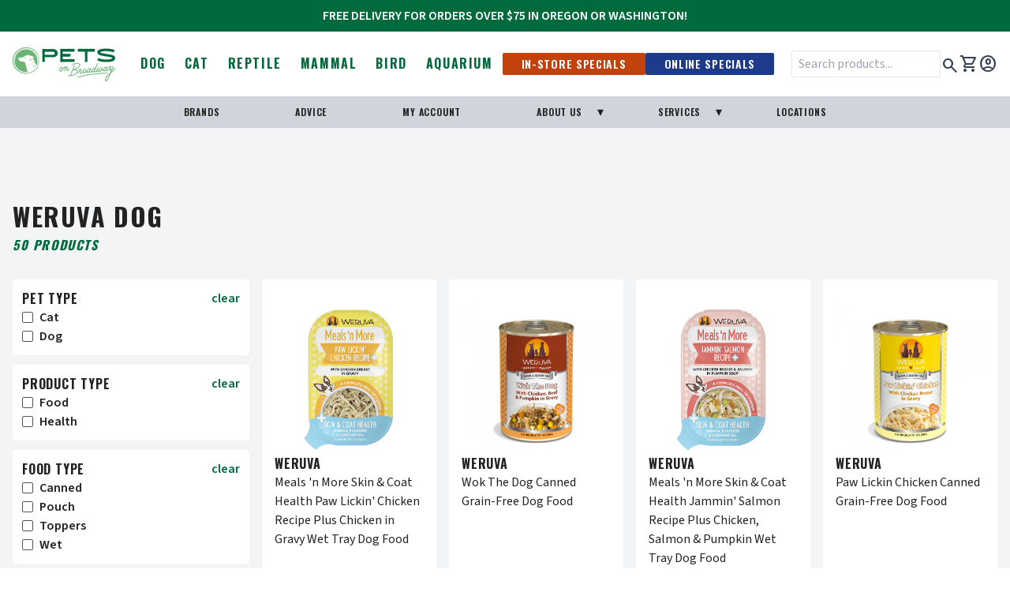

--- FILE ---
content_type: text/html; charset=utf-8
request_url: https://petsonbroadway.com/collections/weruva-dog
body_size: 26948
content:
<!DOCTYPE html>
<html lang="en">

  <head>

    <!-- Basics -->
    <meta charset="UTF-8">
    <meta http-equiv="X-UA-Compatible" content="IE=edge">
    <meta name="viewport" content="width=device-width, initial-scale=1.0">
    <title>Pets on Broadway</title>

    <!-- CSS -->
    <link href="//petsonbroadway.com/cdn/shop/t/102/assets/fonts.css?v=144394246471902236131757975111" rel="stylesheet" type="text/css" media="all" />
    <link href="//petsonbroadway.com/cdn/shop/t/102/assets/base.css?v=154031202758071937861757975110" rel="stylesheet" type="text/css" media="all" />
    

    <!-- JQuery -->
    <script src="https://code.jquery.com/jquery-3.7.1.min.js" integrity="sha256-/JqT3SQfawRcv/BIHPThkBvs0OEvtFFmqPF/lYI/Cxo=" crossorigin="anonymous"></script>
    
    <!-- Fonts -->
    <link rel="preconnect" href="https://fonts.googleapis.com">
    <link rel="preconnect" href="https://fonts.gstatic.com" crossorigin>
    <link rel="stylesheet" href="https://fonts.googleapis.com/css2?family=Material+Symbols+Outlined:opsz,wght,FILL,GRAD@20..48,100..700,0..1,-50..200" />
    <link href="https://fonts.googleapis.com/css2?family=Oswald:wght@200;300;400;500;600;700&family=Source+Sans+3:ital,wght@0,300;0,400;0,500;0,600;0,700;1,300;1,400;1,500;1,600;1,700&family=Source+Serif+4:ital,wght@0,300;0,400;0,500;0,600;0,700;1,300;1,400;1,500;1,600;1,700&display=swap" rel="stylesheet"><link rel="icon" type="image/png" href="//petsonbroadway.com/cdn/shop/files/favicon_32x_3cc8e2ae-daaf-4e0c-ac6b-389bb794557d.png?crop=center&height=32&v=1702419788&width=32"><!-- Shopify stuff -->
    <script>window.performance && window.performance.mark && window.performance.mark('shopify.content_for_header.start');</script><meta id="shopify-digital-wallet" name="shopify-digital-wallet" content="/21946011/digital_wallets/dialog">
<meta name="shopify-checkout-api-token" content="5b2ab1c9a363f986a7a0c4f9746c2cdd">
<meta id="in-context-paypal-metadata" data-shop-id="21946011" data-venmo-supported="false" data-environment="production" data-locale="en_US" data-paypal-v4="true" data-currency="USD">
<link rel="alternate" type="application/atom+xml" title="Feed" href="/collections/weruva-dog.atom" />
<link rel="next" href="/collections/weruva-dog?page=2">
<link rel="alternate" type="application/json+oembed" href="https://petsonbroadway.com/collections/weruva-dog.oembed">
<script async="async" src="/checkouts/internal/preloads.js?locale=en-US"></script>
<link rel="preconnect" href="https://shop.app" crossorigin="anonymous">
<script async="async" src="https://shop.app/checkouts/internal/preloads.js?locale=en-US&shop_id=21946011" crossorigin="anonymous"></script>
<script id="apple-pay-shop-capabilities" type="application/json">{"shopId":21946011,"countryCode":"US","currencyCode":"USD","merchantCapabilities":["supports3DS"],"merchantId":"gid:\/\/shopify\/Shop\/21946011","merchantName":"Pets on Broadway","requiredBillingContactFields":["postalAddress","email","phone"],"requiredShippingContactFields":["postalAddress","email","phone"],"shippingType":"shipping","supportedNetworks":["visa","masterCard","amex","discover","elo","jcb"],"total":{"type":"pending","label":"Pets on Broadway","amount":"1.00"},"shopifyPaymentsEnabled":true,"supportsSubscriptions":true}</script>
<script id="shopify-features" type="application/json">{"accessToken":"5b2ab1c9a363f986a7a0c4f9746c2cdd","betas":["rich-media-storefront-analytics"],"domain":"petsonbroadway.com","predictiveSearch":true,"shopId":21946011,"locale":"en"}</script>
<script>var Shopify = Shopify || {};
Shopify.shop = "petsonbroadway.myshopify.com";
Shopify.locale = "en";
Shopify.currency = {"active":"USD","rate":"1.0"};
Shopify.country = "US";
Shopify.theme = {"name":"shopify-theme\/live-theme--20250915","id":154324697309,"schema_name":"Pets On Broadway","schema_version":"3.0.0","theme_store_id":null,"role":"main"};
Shopify.theme.handle = "null";
Shopify.theme.style = {"id":null,"handle":null};
Shopify.cdnHost = "petsonbroadway.com/cdn";
Shopify.routes = Shopify.routes || {};
Shopify.routes.root = "/";</script>
<script type="module">!function(o){(o.Shopify=o.Shopify||{}).modules=!0}(window);</script>
<script>!function(o){function n(){var o=[];function n(){o.push(Array.prototype.slice.apply(arguments))}return n.q=o,n}var t=o.Shopify=o.Shopify||{};t.loadFeatures=n(),t.autoloadFeatures=n()}(window);</script>
<script>
  window.ShopifyPay = window.ShopifyPay || {};
  window.ShopifyPay.apiHost = "shop.app\/pay";
  window.ShopifyPay.redirectState = null;
</script>
<script id="shop-js-analytics" type="application/json">{"pageType":"collection"}</script>
<script defer="defer" async type="module" src="//petsonbroadway.com/cdn/shopifycloud/shop-js/modules/v2/client.init-shop-cart-sync_BT-GjEfc.en.esm.js"></script>
<script defer="defer" async type="module" src="//petsonbroadway.com/cdn/shopifycloud/shop-js/modules/v2/chunk.common_D58fp_Oc.esm.js"></script>
<script defer="defer" async type="module" src="//petsonbroadway.com/cdn/shopifycloud/shop-js/modules/v2/chunk.modal_xMitdFEc.esm.js"></script>
<script type="module">
  await import("//petsonbroadway.com/cdn/shopifycloud/shop-js/modules/v2/client.init-shop-cart-sync_BT-GjEfc.en.esm.js");
await import("//petsonbroadway.com/cdn/shopifycloud/shop-js/modules/v2/chunk.common_D58fp_Oc.esm.js");
await import("//petsonbroadway.com/cdn/shopifycloud/shop-js/modules/v2/chunk.modal_xMitdFEc.esm.js");

  window.Shopify.SignInWithShop?.initShopCartSync?.({"fedCMEnabled":true,"windoidEnabled":true});

</script>
<script>
  window.Shopify = window.Shopify || {};
  if (!window.Shopify.featureAssets) window.Shopify.featureAssets = {};
  window.Shopify.featureAssets['shop-js'] = {"shop-cart-sync":["modules/v2/client.shop-cart-sync_DZOKe7Ll.en.esm.js","modules/v2/chunk.common_D58fp_Oc.esm.js","modules/v2/chunk.modal_xMitdFEc.esm.js"],"init-fed-cm":["modules/v2/client.init-fed-cm_B6oLuCjv.en.esm.js","modules/v2/chunk.common_D58fp_Oc.esm.js","modules/v2/chunk.modal_xMitdFEc.esm.js"],"shop-cash-offers":["modules/v2/client.shop-cash-offers_D2sdYoxE.en.esm.js","modules/v2/chunk.common_D58fp_Oc.esm.js","modules/v2/chunk.modal_xMitdFEc.esm.js"],"shop-login-button":["modules/v2/client.shop-login-button_QeVjl5Y3.en.esm.js","modules/v2/chunk.common_D58fp_Oc.esm.js","modules/v2/chunk.modal_xMitdFEc.esm.js"],"pay-button":["modules/v2/client.pay-button_DXTOsIq6.en.esm.js","modules/v2/chunk.common_D58fp_Oc.esm.js","modules/v2/chunk.modal_xMitdFEc.esm.js"],"shop-button":["modules/v2/client.shop-button_DQZHx9pm.en.esm.js","modules/v2/chunk.common_D58fp_Oc.esm.js","modules/v2/chunk.modal_xMitdFEc.esm.js"],"avatar":["modules/v2/client.avatar_BTnouDA3.en.esm.js"],"init-windoid":["modules/v2/client.init-windoid_CR1B-cfM.en.esm.js","modules/v2/chunk.common_D58fp_Oc.esm.js","modules/v2/chunk.modal_xMitdFEc.esm.js"],"init-shop-for-new-customer-accounts":["modules/v2/client.init-shop-for-new-customer-accounts_C_vY_xzh.en.esm.js","modules/v2/client.shop-login-button_QeVjl5Y3.en.esm.js","modules/v2/chunk.common_D58fp_Oc.esm.js","modules/v2/chunk.modal_xMitdFEc.esm.js"],"init-shop-email-lookup-coordinator":["modules/v2/client.init-shop-email-lookup-coordinator_BI7n9ZSv.en.esm.js","modules/v2/chunk.common_D58fp_Oc.esm.js","modules/v2/chunk.modal_xMitdFEc.esm.js"],"init-shop-cart-sync":["modules/v2/client.init-shop-cart-sync_BT-GjEfc.en.esm.js","modules/v2/chunk.common_D58fp_Oc.esm.js","modules/v2/chunk.modal_xMitdFEc.esm.js"],"shop-toast-manager":["modules/v2/client.shop-toast-manager_DiYdP3xc.en.esm.js","modules/v2/chunk.common_D58fp_Oc.esm.js","modules/v2/chunk.modal_xMitdFEc.esm.js"],"init-customer-accounts":["modules/v2/client.init-customer-accounts_D9ZNqS-Q.en.esm.js","modules/v2/client.shop-login-button_QeVjl5Y3.en.esm.js","modules/v2/chunk.common_D58fp_Oc.esm.js","modules/v2/chunk.modal_xMitdFEc.esm.js"],"init-customer-accounts-sign-up":["modules/v2/client.init-customer-accounts-sign-up_iGw4briv.en.esm.js","modules/v2/client.shop-login-button_QeVjl5Y3.en.esm.js","modules/v2/chunk.common_D58fp_Oc.esm.js","modules/v2/chunk.modal_xMitdFEc.esm.js"],"shop-follow-button":["modules/v2/client.shop-follow-button_CqMgW2wH.en.esm.js","modules/v2/chunk.common_D58fp_Oc.esm.js","modules/v2/chunk.modal_xMitdFEc.esm.js"],"checkout-modal":["modules/v2/client.checkout-modal_xHeaAweL.en.esm.js","modules/v2/chunk.common_D58fp_Oc.esm.js","modules/v2/chunk.modal_xMitdFEc.esm.js"],"shop-login":["modules/v2/client.shop-login_D91U-Q7h.en.esm.js","modules/v2/chunk.common_D58fp_Oc.esm.js","modules/v2/chunk.modal_xMitdFEc.esm.js"],"lead-capture":["modules/v2/client.lead-capture_BJmE1dJe.en.esm.js","modules/v2/chunk.common_D58fp_Oc.esm.js","modules/v2/chunk.modal_xMitdFEc.esm.js"],"payment-terms":["modules/v2/client.payment-terms_Ci9AEqFq.en.esm.js","modules/v2/chunk.common_D58fp_Oc.esm.js","modules/v2/chunk.modal_xMitdFEc.esm.js"]};
</script>
<script>(function() {
  var isLoaded = false;
  function asyncLoad() {
    if (isLoaded) return;
    isLoaded = true;
    var urls = ["https:\/\/inffuse-platform.appspot.com\/plugins\/shopify\/loader.js?app=calendar\u0026shop=petsonbroadway.myshopify.com\u0026shop=petsonbroadway.myshopify.com","https:\/\/static.rechargecdn.com\/assets\/js\/widget.min.js?shop=petsonbroadway.myshopify.com"];
    for (var i = 0; i < urls.length; i++) {
      var s = document.createElement('script');
      s.type = 'text/javascript';
      s.async = true;
      s.src = urls[i];
      var x = document.getElementsByTagName('script')[0];
      x.parentNode.insertBefore(s, x);
    }
  };
  if(window.attachEvent) {
    window.attachEvent('onload', asyncLoad);
  } else {
    window.addEventListener('load', asyncLoad, false);
  }
})();</script>
<script id="__st">var __st={"a":21946011,"offset":-28800,"reqid":"3c16e519-e2eb-49f9-a069-bfc2cebd1ee9-1769082628","pageurl":"petsonbroadway.com\/collections\/weruva-dog","u":"713d2be7bf18","p":"collection","rtyp":"collection","rid":422637994205};</script>
<script>window.ShopifyPaypalV4VisibilityTracking = true;</script>
<script id="captcha-bootstrap">!function(){'use strict';const t='contact',e='account',n='new_comment',o=[[t,t],['blogs',n],['comments',n],[t,'customer']],c=[[e,'customer_login'],[e,'guest_login'],[e,'recover_customer_password'],[e,'create_customer']],r=t=>t.map((([t,e])=>`form[action*='/${t}']:not([data-nocaptcha='true']) input[name='form_type'][value='${e}']`)).join(','),a=t=>()=>t?[...document.querySelectorAll(t)].map((t=>t.form)):[];function s(){const t=[...o],e=r(t);return a(e)}const i='password',u='form_key',d=['recaptcha-v3-token','g-recaptcha-response','h-captcha-response',i],f=()=>{try{return window.sessionStorage}catch{return}},m='__shopify_v',_=t=>t.elements[u];function p(t,e,n=!1){try{const o=window.sessionStorage,c=JSON.parse(o.getItem(e)),{data:r}=function(t){const{data:e,action:n}=t;return t[m]||n?{data:e,action:n}:{data:t,action:n}}(c);for(const[e,n]of Object.entries(r))t.elements[e]&&(t.elements[e].value=n);n&&o.removeItem(e)}catch(o){console.error('form repopulation failed',{error:o})}}const l='form_type',E='cptcha';function T(t){t.dataset[E]=!0}const w=window,h=w.document,L='Shopify',v='ce_forms',y='captcha';let A=!1;((t,e)=>{const n=(g='f06e6c50-85a8-45c8-87d0-21a2b65856fe',I='https://cdn.shopify.com/shopifycloud/storefront-forms-hcaptcha/ce_storefront_forms_captcha_hcaptcha.v1.5.2.iife.js',D={infoText:'Protected by hCaptcha',privacyText:'Privacy',termsText:'Terms'},(t,e,n)=>{const o=w[L][v],c=o.bindForm;if(c)return c(t,g,e,D).then(n);var r;o.q.push([[t,g,e,D],n]),r=I,A||(h.body.append(Object.assign(h.createElement('script'),{id:'captcha-provider',async:!0,src:r})),A=!0)});var g,I,D;w[L]=w[L]||{},w[L][v]=w[L][v]||{},w[L][v].q=[],w[L][y]=w[L][y]||{},w[L][y].protect=function(t,e){n(t,void 0,e),T(t)},Object.freeze(w[L][y]),function(t,e,n,w,h,L){const[v,y,A,g]=function(t,e,n){const i=e?o:[],u=t?c:[],d=[...i,...u],f=r(d),m=r(i),_=r(d.filter((([t,e])=>n.includes(e))));return[a(f),a(m),a(_),s()]}(w,h,L),I=t=>{const e=t.target;return e instanceof HTMLFormElement?e:e&&e.form},D=t=>v().includes(t);t.addEventListener('submit',(t=>{const e=I(t);if(!e)return;const n=D(e)&&!e.dataset.hcaptchaBound&&!e.dataset.recaptchaBound,o=_(e),c=g().includes(e)&&(!o||!o.value);(n||c)&&t.preventDefault(),c&&!n&&(function(t){try{if(!f())return;!function(t){const e=f();if(!e)return;const n=_(t);if(!n)return;const o=n.value;o&&e.removeItem(o)}(t);const e=Array.from(Array(32),(()=>Math.random().toString(36)[2])).join('');!function(t,e){_(t)||t.append(Object.assign(document.createElement('input'),{type:'hidden',name:u})),t.elements[u].value=e}(t,e),function(t,e){const n=f();if(!n)return;const o=[...t.querySelectorAll(`input[type='${i}']`)].map((({name:t})=>t)),c=[...d,...o],r={};for(const[a,s]of new FormData(t).entries())c.includes(a)||(r[a]=s);n.setItem(e,JSON.stringify({[m]:1,action:t.action,data:r}))}(t,e)}catch(e){console.error('failed to persist form',e)}}(e),e.submit())}));const S=(t,e)=>{t&&!t.dataset[E]&&(n(t,e.some((e=>e===t))),T(t))};for(const o of['focusin','change'])t.addEventListener(o,(t=>{const e=I(t);D(e)&&S(e,y())}));const B=e.get('form_key'),M=e.get(l),P=B&&M;t.addEventListener('DOMContentLoaded',(()=>{const t=y();if(P)for(const e of t)e.elements[l].value===M&&p(e,B);[...new Set([...A(),...v().filter((t=>'true'===t.dataset.shopifyCaptcha))])].forEach((e=>S(e,t)))}))}(h,new URLSearchParams(w.location.search),n,t,e,['guest_login'])})(!0,!0)}();</script>
<script integrity="sha256-4kQ18oKyAcykRKYeNunJcIwy7WH5gtpwJnB7kiuLZ1E=" data-source-attribution="shopify.loadfeatures" defer="defer" src="//petsonbroadway.com/cdn/shopifycloud/storefront/assets/storefront/load_feature-a0a9edcb.js" crossorigin="anonymous"></script>
<script crossorigin="anonymous" defer="defer" src="//petsonbroadway.com/cdn/shopifycloud/storefront/assets/shopify_pay/storefront-65b4c6d7.js?v=20250812"></script>
<script data-source-attribution="shopify.dynamic_checkout.dynamic.init">var Shopify=Shopify||{};Shopify.PaymentButton=Shopify.PaymentButton||{isStorefrontPortableWallets:!0,init:function(){window.Shopify.PaymentButton.init=function(){};var t=document.createElement("script");t.src="https://petsonbroadway.com/cdn/shopifycloud/portable-wallets/latest/portable-wallets.en.js",t.type="module",document.head.appendChild(t)}};
</script>
<script data-source-attribution="shopify.dynamic_checkout.buyer_consent">
  function portableWalletsHideBuyerConsent(e){var t=document.getElementById("shopify-buyer-consent"),n=document.getElementById("shopify-subscription-policy-button");t&&n&&(t.classList.add("hidden"),t.setAttribute("aria-hidden","true"),n.removeEventListener("click",e))}function portableWalletsShowBuyerConsent(e){var t=document.getElementById("shopify-buyer-consent"),n=document.getElementById("shopify-subscription-policy-button");t&&n&&(t.classList.remove("hidden"),t.removeAttribute("aria-hidden"),n.addEventListener("click",e))}window.Shopify?.PaymentButton&&(window.Shopify.PaymentButton.hideBuyerConsent=portableWalletsHideBuyerConsent,window.Shopify.PaymentButton.showBuyerConsent=portableWalletsShowBuyerConsent);
</script>
<script data-source-attribution="shopify.dynamic_checkout.cart.bootstrap">document.addEventListener("DOMContentLoaded",(function(){function t(){return document.querySelector("shopify-accelerated-checkout-cart, shopify-accelerated-checkout")}if(t())Shopify.PaymentButton.init();else{new MutationObserver((function(e,n){t()&&(Shopify.PaymentButton.init(),n.disconnect())})).observe(document.body,{childList:!0,subtree:!0})}}));
</script>
<link id="shopify-accelerated-checkout-styles" rel="stylesheet" media="screen" href="https://petsonbroadway.com/cdn/shopifycloud/portable-wallets/latest/accelerated-checkout-backwards-compat.css" crossorigin="anonymous">
<style id="shopify-accelerated-checkout-cart">
        #shopify-buyer-consent {
  margin-top: 1em;
  display: inline-block;
  width: 100%;
}

#shopify-buyer-consent.hidden {
  display: none;
}

#shopify-subscription-policy-button {
  background: none;
  border: none;
  padding: 0;
  text-decoration: underline;
  font-size: inherit;
  cursor: pointer;
}

#shopify-subscription-policy-button::before {
  box-shadow: none;
}

      </style>

<script>window.performance && window.performance.mark && window.performance.mark('shopify.content_for_header.end');</script>
    <script src="//petsonbroadway.com/cdn/shopifycloud/storefront/assets/themes_support/option_selection-b017cd28.js" defer></script>

    <!-- Swiftype Metatags ================================================== -->
<meta class="swiftype" name="search_terms" data-type="string" content="" />
<meta class="swiftype" name="search_terms" data-type="string" content="" />


<meta class="swiftype" name="pet_type" data-type="string" content="" />
<meta class="swiftype" name="title" data-type="string" content=" " />
<meta class="swiftype" name="vendor" data-type="string" content="" />
<meta class="swiftype" name="body" data-type="text" content="" />
<meta class="swiftype" name="url" data-type="enum" content="" />
<meta class="swiftype" name="price_min" data-type="float" content="0.00" />
<meta class="swiftype" name="price_max" data-type="float" content="" />
<meta class="swiftype" name="image" data-type="enum" content="https://petsonbroadway.com/cdn/shopifycloud/storefront/assets/no-image-2048-a2addb12_375x.gif" />






    <!-- facebook pixel -->
<script>
  !function(f,b,e,v,n,t,s)
  {if(f.fbq)return;n=f.fbq=function(){n.callMethod?
  n.callMethod.apply(n,arguments):n.queue.push(arguments)};
  if(!f._fbq)f._fbq=n;n.push=n;n.loaded=!0;n.version='2.0';
  n.queue=[];t=b.createElement(e);t.async=!0;
  t.src=v;s=b.getElementsByTagName(e)[0];
  s.parentNode.insertBefore(t,s)}(window, document,'script',
  'https://connect.facebook.net/en_US/fbevents.js');
  fbq('init', '727696015801083');
  fbq('track', 'PageView');
  </script>
  <noscript><img height="1" width="1"
  src="https://www.facebook.com/tr?id=727696015801083&ev=PageView&noscript=1"
  /></noscript>  

  <!-- BEGIN app block: shopify://apps/cozy-country-redirect/blocks/CozyStaticScript/7b44aa65-e072-42a4-8594-17bbfd843785 --><script src="https://cozycountryredirectii.addons.business/js/eggbox/4516/script_77e5c6efad3b77422320a72f9263b11a.js?v=1&sign=77e5c6efad3b77422320a72f9263b11a&shop=petsonbroadway.myshopify.com" type='text/javascript'></script>
<!-- END app block --><!-- BEGIN app block: shopify://apps/klaviyo-email-marketing-sms/blocks/klaviyo-onsite-embed/2632fe16-c075-4321-a88b-50b567f42507 -->












  <script async src="https://static.klaviyo.com/onsite/js/PSypYL/klaviyo.js?company_id=PSypYL"></script>
  <script>!function(){if(!window.klaviyo){window._klOnsite=window._klOnsite||[];try{window.klaviyo=new Proxy({},{get:function(n,i){return"push"===i?function(){var n;(n=window._klOnsite).push.apply(n,arguments)}:function(){for(var n=arguments.length,o=new Array(n),w=0;w<n;w++)o[w]=arguments[w];var t="function"==typeof o[o.length-1]?o.pop():void 0,e=new Promise((function(n){window._klOnsite.push([i].concat(o,[function(i){t&&t(i),n(i)}]))}));return e}}})}catch(n){window.klaviyo=window.klaviyo||[],window.klaviyo.push=function(){var n;(n=window._klOnsite).push.apply(n,arguments)}}}}();</script>

  




  <script>
    window.klaviyoReviewsProductDesignMode = false
  </script>







<!-- END app block --><script src="https://cdn.shopify.com/extensions/019b7cd0-6587-73c3-9937-bcc2249fa2c4/lb-upsell-227/assets/lb-selleasy.js" type="text/javascript" defer="defer"></script>
<link rel="canonical" href="https://petsonbroadway.com/collections/weruva-dog">
<meta property="og:image" content="https://cdn.shopify.com/s/files/1/2194/6011/collections/logo-weruva-dog.png?v=1706833604" />
<meta property="og:image:secure_url" content="https://cdn.shopify.com/s/files/1/2194/6011/collections/logo-weruva-dog.png?v=1706833604" />
<meta property="og:image:width" content="640" />
<meta property="og:image:height" content="392" />
<meta property="og:image:alt" content="Weruva Dog" />
<link href="https://monorail-edge.shopifysvc.com" rel="dns-prefetch">
<script>(function(){if ("sendBeacon" in navigator && "performance" in window) {try {var session_token_from_headers = performance.getEntriesByType('navigation')[0].serverTiming.find(x => x.name == '_s').description;} catch {var session_token_from_headers = undefined;}var session_cookie_matches = document.cookie.match(/_shopify_s=([^;]*)/);var session_token_from_cookie = session_cookie_matches && session_cookie_matches.length === 2 ? session_cookie_matches[1] : "";var session_token = session_token_from_headers || session_token_from_cookie || "";function handle_abandonment_event(e) {var entries = performance.getEntries().filter(function(entry) {return /monorail-edge.shopifysvc.com/.test(entry.name);});if (!window.abandonment_tracked && entries.length === 0) {window.abandonment_tracked = true;var currentMs = Date.now();var navigation_start = performance.timing.navigationStart;var payload = {shop_id: 21946011,url: window.location.href,navigation_start,duration: currentMs - navigation_start,session_token,page_type: "collection"};window.navigator.sendBeacon("https://monorail-edge.shopifysvc.com/v1/produce", JSON.stringify({schema_id: "online_store_buyer_site_abandonment/1.1",payload: payload,metadata: {event_created_at_ms: currentMs,event_sent_at_ms: currentMs}}));}}window.addEventListener('pagehide', handle_abandonment_event);}}());</script>
<script id="web-pixels-manager-setup">(function e(e,d,r,n,o){if(void 0===o&&(o={}),!Boolean(null===(a=null===(i=window.Shopify)||void 0===i?void 0:i.analytics)||void 0===a?void 0:a.replayQueue)){var i,a;window.Shopify=window.Shopify||{};var t=window.Shopify;t.analytics=t.analytics||{};var s=t.analytics;s.replayQueue=[],s.publish=function(e,d,r){return s.replayQueue.push([e,d,r]),!0};try{self.performance.mark("wpm:start")}catch(e){}var l=function(){var e={modern:/Edge?\/(1{2}[4-9]|1[2-9]\d|[2-9]\d{2}|\d{4,})\.\d+(\.\d+|)|Firefox\/(1{2}[4-9]|1[2-9]\d|[2-9]\d{2}|\d{4,})\.\d+(\.\d+|)|Chrom(ium|e)\/(9{2}|\d{3,})\.\d+(\.\d+|)|(Maci|X1{2}).+ Version\/(15\.\d+|(1[6-9]|[2-9]\d|\d{3,})\.\d+)([,.]\d+|)( \(\w+\)|)( Mobile\/\w+|) Safari\/|Chrome.+OPR\/(9{2}|\d{3,})\.\d+\.\d+|(CPU[ +]OS|iPhone[ +]OS|CPU[ +]iPhone|CPU IPhone OS|CPU iPad OS)[ +]+(15[._]\d+|(1[6-9]|[2-9]\d|\d{3,})[._]\d+)([._]\d+|)|Android:?[ /-](13[3-9]|1[4-9]\d|[2-9]\d{2}|\d{4,})(\.\d+|)(\.\d+|)|Android.+Firefox\/(13[5-9]|1[4-9]\d|[2-9]\d{2}|\d{4,})\.\d+(\.\d+|)|Android.+Chrom(ium|e)\/(13[3-9]|1[4-9]\d|[2-9]\d{2}|\d{4,})\.\d+(\.\d+|)|SamsungBrowser\/([2-9]\d|\d{3,})\.\d+/,legacy:/Edge?\/(1[6-9]|[2-9]\d|\d{3,})\.\d+(\.\d+|)|Firefox\/(5[4-9]|[6-9]\d|\d{3,})\.\d+(\.\d+|)|Chrom(ium|e)\/(5[1-9]|[6-9]\d|\d{3,})\.\d+(\.\d+|)([\d.]+$|.*Safari\/(?![\d.]+ Edge\/[\d.]+$))|(Maci|X1{2}).+ Version\/(10\.\d+|(1[1-9]|[2-9]\d|\d{3,})\.\d+)([,.]\d+|)( \(\w+\)|)( Mobile\/\w+|) Safari\/|Chrome.+OPR\/(3[89]|[4-9]\d|\d{3,})\.\d+\.\d+|(CPU[ +]OS|iPhone[ +]OS|CPU[ +]iPhone|CPU IPhone OS|CPU iPad OS)[ +]+(10[._]\d+|(1[1-9]|[2-9]\d|\d{3,})[._]\d+)([._]\d+|)|Android:?[ /-](13[3-9]|1[4-9]\d|[2-9]\d{2}|\d{4,})(\.\d+|)(\.\d+|)|Mobile Safari.+OPR\/([89]\d|\d{3,})\.\d+\.\d+|Android.+Firefox\/(13[5-9]|1[4-9]\d|[2-9]\d{2}|\d{4,})\.\d+(\.\d+|)|Android.+Chrom(ium|e)\/(13[3-9]|1[4-9]\d|[2-9]\d{2}|\d{4,})\.\d+(\.\d+|)|Android.+(UC? ?Browser|UCWEB|U3)[ /]?(15\.([5-9]|\d{2,})|(1[6-9]|[2-9]\d|\d{3,})\.\d+)\.\d+|SamsungBrowser\/(5\.\d+|([6-9]|\d{2,})\.\d+)|Android.+MQ{2}Browser\/(14(\.(9|\d{2,})|)|(1[5-9]|[2-9]\d|\d{3,})(\.\d+|))(\.\d+|)|K[Aa][Ii]OS\/(3\.\d+|([4-9]|\d{2,})\.\d+)(\.\d+|)/},d=e.modern,r=e.legacy,n=navigator.userAgent;return n.match(d)?"modern":n.match(r)?"legacy":"unknown"}(),u="modern"===l?"modern":"legacy",c=(null!=n?n:{modern:"",legacy:""})[u],f=function(e){return[e.baseUrl,"/wpm","/b",e.hashVersion,"modern"===e.buildTarget?"m":"l",".js"].join("")}({baseUrl:d,hashVersion:r,buildTarget:u}),m=function(e){var d=e.version,r=e.bundleTarget,n=e.surface,o=e.pageUrl,i=e.monorailEndpoint;return{emit:function(e){var a=e.status,t=e.errorMsg,s=(new Date).getTime(),l=JSON.stringify({metadata:{event_sent_at_ms:s},events:[{schema_id:"web_pixels_manager_load/3.1",payload:{version:d,bundle_target:r,page_url:o,status:a,surface:n,error_msg:t},metadata:{event_created_at_ms:s}}]});if(!i)return console&&console.warn&&console.warn("[Web Pixels Manager] No Monorail endpoint provided, skipping logging."),!1;try{return self.navigator.sendBeacon.bind(self.navigator)(i,l)}catch(e){}var u=new XMLHttpRequest;try{return u.open("POST",i,!0),u.setRequestHeader("Content-Type","text/plain"),u.send(l),!0}catch(e){return console&&console.warn&&console.warn("[Web Pixels Manager] Got an unhandled error while logging to Monorail."),!1}}}}({version:r,bundleTarget:l,surface:e.surface,pageUrl:self.location.href,monorailEndpoint:e.monorailEndpoint});try{o.browserTarget=l,function(e){var d=e.src,r=e.async,n=void 0===r||r,o=e.onload,i=e.onerror,a=e.sri,t=e.scriptDataAttributes,s=void 0===t?{}:t,l=document.createElement("script"),u=document.querySelector("head"),c=document.querySelector("body");if(l.async=n,l.src=d,a&&(l.integrity=a,l.crossOrigin="anonymous"),s)for(var f in s)if(Object.prototype.hasOwnProperty.call(s,f))try{l.dataset[f]=s[f]}catch(e){}if(o&&l.addEventListener("load",o),i&&l.addEventListener("error",i),u)u.appendChild(l);else{if(!c)throw new Error("Did not find a head or body element to append the script");c.appendChild(l)}}({src:f,async:!0,onload:function(){if(!function(){var e,d;return Boolean(null===(d=null===(e=window.Shopify)||void 0===e?void 0:e.analytics)||void 0===d?void 0:d.initialized)}()){var d=window.webPixelsManager.init(e)||void 0;if(d){var r=window.Shopify.analytics;r.replayQueue.forEach((function(e){var r=e[0],n=e[1],o=e[2];d.publishCustomEvent(r,n,o)})),r.replayQueue=[],r.publish=d.publishCustomEvent,r.visitor=d.visitor,r.initialized=!0}}},onerror:function(){return m.emit({status:"failed",errorMsg:"".concat(f," has failed to load")})},sri:function(e){var d=/^sha384-[A-Za-z0-9+/=]+$/;return"string"==typeof e&&d.test(e)}(c)?c:"",scriptDataAttributes:o}),m.emit({status:"loading"})}catch(e){m.emit({status:"failed",errorMsg:(null==e?void 0:e.message)||"Unknown error"})}}})({shopId: 21946011,storefrontBaseUrl: "https://petsonbroadway.com",extensionsBaseUrl: "https://extensions.shopifycdn.com/cdn/shopifycloud/web-pixels-manager",monorailEndpoint: "https://monorail-edge.shopifysvc.com/unstable/produce_batch",surface: "storefront-renderer",enabledBetaFlags: ["2dca8a86"],webPixelsConfigList: [{"id":"1627488477","configuration":"{\"accountID\":\"PSypYL\",\"webPixelConfig\":\"eyJlbmFibGVBZGRlZFRvQ2FydEV2ZW50cyI6IHRydWV9\"}","eventPayloadVersion":"v1","runtimeContext":"STRICT","scriptVersion":"524f6c1ee37bacdca7657a665bdca589","type":"APP","apiClientId":123074,"privacyPurposes":["ANALYTICS","MARKETING"],"dataSharingAdjustments":{"protectedCustomerApprovalScopes":["read_customer_address","read_customer_email","read_customer_name","read_customer_personal_data","read_customer_phone"]}},{"id":"494895325","configuration":"{\"config\":\"{\\\"pixel_id\\\":\\\"G-XPDKYY9VJJ\\\",\\\"gtag_events\\\":[{\\\"type\\\":\\\"search\\\",\\\"action_label\\\":[\\\"G-XPDKYY9VJJ\\\",\\\"AW-978821272\\\/bPR7CMCn6IgBEJjB3tID\\\"]},{\\\"type\\\":\\\"begin_checkout\\\",\\\"action_label\\\":[\\\"G-XPDKYY9VJJ\\\",\\\"AW-978821272\\\/Fm56CL2n6IgBEJjB3tID\\\"]},{\\\"type\\\":\\\"view_item\\\",\\\"action_label\\\":[\\\"G-XPDKYY9VJJ\\\",\\\"AW-978821272\\\/NZfNCLen6IgBEJjB3tID\\\"]},{\\\"type\\\":\\\"purchase\\\",\\\"action_label\\\":[\\\"G-XPDKYY9VJJ\\\",\\\"AW-978821272\\\/7RD7CLSn6IgBEJjB3tID\\\"]},{\\\"type\\\":\\\"page_view\\\",\\\"action_label\\\":[\\\"G-XPDKYY9VJJ\\\",\\\"AW-978821272\\\/Xf-kCLGn6IgBEJjB3tID\\\"]},{\\\"type\\\":\\\"add_payment_info\\\",\\\"action_label\\\":[\\\"G-XPDKYY9VJJ\\\",\\\"AW-978821272\\\/fHhnCMOn6IgBEJjB3tID\\\"]},{\\\"type\\\":\\\"add_to_cart\\\",\\\"action_label\\\":[\\\"G-XPDKYY9VJJ\\\",\\\"AW-978821272\\\/42qUCLqn6IgBEJjB3tID\\\"]}],\\\"enable_monitoring_mode\\\":false}\"}","eventPayloadVersion":"v1","runtimeContext":"OPEN","scriptVersion":"b2a88bafab3e21179ed38636efcd8a93","type":"APP","apiClientId":1780363,"privacyPurposes":[],"dataSharingAdjustments":{"protectedCustomerApprovalScopes":["read_customer_address","read_customer_email","read_customer_name","read_customer_personal_data","read_customer_phone"]}},{"id":"259686621","configuration":"{\"accountID\":\"selleasy-metrics-track\"}","eventPayloadVersion":"v1","runtimeContext":"STRICT","scriptVersion":"5aac1f99a8ca74af74cea751ede503d2","type":"APP","apiClientId":5519923,"privacyPurposes":[],"dataSharingAdjustments":{"protectedCustomerApprovalScopes":["read_customer_email","read_customer_name","read_customer_personal_data"]}},{"id":"145817821","configuration":"{\"pixel_id\":\"125323108111922\",\"pixel_type\":\"facebook_pixel\",\"metaapp_system_user_token\":\"-\"}","eventPayloadVersion":"v1","runtimeContext":"OPEN","scriptVersion":"ca16bc87fe92b6042fbaa3acc2fbdaa6","type":"APP","apiClientId":2329312,"privacyPurposes":["ANALYTICS","MARKETING","SALE_OF_DATA"],"dataSharingAdjustments":{"protectedCustomerApprovalScopes":["read_customer_address","read_customer_email","read_customer_name","read_customer_personal_data","read_customer_phone"]}},{"id":"shopify-app-pixel","configuration":"{}","eventPayloadVersion":"v1","runtimeContext":"STRICT","scriptVersion":"0450","apiClientId":"shopify-pixel","type":"APP","privacyPurposes":["ANALYTICS","MARKETING"]},{"id":"shopify-custom-pixel","eventPayloadVersion":"v1","runtimeContext":"LAX","scriptVersion":"0450","apiClientId":"shopify-pixel","type":"CUSTOM","privacyPurposes":["ANALYTICS","MARKETING"]}],isMerchantRequest: false,initData: {"shop":{"name":"Pets on Broadway","paymentSettings":{"currencyCode":"USD"},"myshopifyDomain":"petsonbroadway.myshopify.com","countryCode":"US","storefrontUrl":"https:\/\/petsonbroadway.com"},"customer":null,"cart":null,"checkout":null,"productVariants":[],"purchasingCompany":null},},"https://petsonbroadway.com/cdn","fcfee988w5aeb613cpc8e4bc33m6693e112",{"modern":"","legacy":""},{"shopId":"21946011","storefrontBaseUrl":"https:\/\/petsonbroadway.com","extensionBaseUrl":"https:\/\/extensions.shopifycdn.com\/cdn\/shopifycloud\/web-pixels-manager","surface":"storefront-renderer","enabledBetaFlags":"[\"2dca8a86\"]","isMerchantRequest":"false","hashVersion":"fcfee988w5aeb613cpc8e4bc33m6693e112","publish":"custom","events":"[[\"page_viewed\",{}],[\"collection_viewed\",{\"collection\":{\"id\":\"422637994205\",\"title\":\"Weruva Dog\",\"productVariants\":[{\"price\":{\"amount\":31.49,\"currencyCode\":\"USD\"},\"product\":{\"title\":\"Meals 'n More Skin \u0026 Coat Health Paw Lickin' Chicken Recipe Plus Chicken in Gravy Wet Tray Dog Food\",\"vendor\":\"Weruva\",\"id\":\"8055797907677\",\"untranslatedTitle\":\"Meals 'n More Skin \u0026 Coat Health Paw Lickin' Chicken Recipe Plus Chicken in Gravy Wet Tray Dog Food\",\"url\":\"\/products\/meals-n-more-skin-coat-health-paw-lickin-chicken-recipe-plus-chicken-in-gravy-wet-tray-dog-food\",\"type\":\"Dog\"},\"id\":\"43816559083741\",\"image\":{\"src\":\"\/\/petsonbroadway.com\/cdn\/shop\/products\/mampawlickinchk.png?v=1741023136\"},\"sku\":\"244805\",\"title\":\"3.5 oz Tray, case of 12\",\"untranslatedTitle\":\"3.5 oz Tray, case of 12\"},{\"price\":{\"amount\":69.99,\"currencyCode\":\"USD\"},\"product\":{\"title\":\"Wok The Dog Canned Grain-Free Dog Food\",\"vendor\":\"Weruva\",\"id\":\"1384035942481\",\"untranslatedTitle\":\"Wok The Dog Canned Grain-Free Dog Food\",\"url\":\"\/products\/weruva-wok-the-dog-canned-dog-food\",\"type\":\"Dog\"},\"id\":\"12634610991185\",\"image\":{\"src\":\"\/\/petsonbroadway.com\/cdn\/shop\/products\/30361-1600805565_23b5f625-3d2d-4dfe-b6bc-47fbc797dd59.jpg?v=1741024907\"},\"sku\":\"231404\",\"title\":\"5.5 oz, case of 24\",\"untranslatedTitle\":\"5.5 oz, case of 24\"},{\"price\":{\"amount\":31.49,\"currencyCode\":\"USD\"},\"product\":{\"title\":\"Meals 'n More Skin \u0026 Coat Health Jammin' Salmon Recipe Plus Chicken, Salmon \u0026 Pumpkin Wet Tray Dog Food\",\"vendor\":\"Weruva\",\"id\":\"8055798071517\",\"untranslatedTitle\":\"Meals 'n More Skin \u0026 Coat Health Jammin' Salmon Recipe Plus Chicken, Salmon \u0026 Pumpkin Wet Tray Dog Food\",\"url\":\"\/products\/meals-n-more-skin-coat-health-jammin-salmon-recipe-plus-chicken-salmon-pumpkin-wet-tray-dog-food\",\"type\":\"Dog\"},\"id\":\"43816559247581\",\"image\":{\"src\":\"\/\/petsonbroadway.com\/cdn\/shop\/products\/mamjamminsalmon.png?v=1741023133\"},\"sku\":\"244812\",\"title\":\"3.5 oz Tray, case of 12\",\"untranslatedTitle\":\"3.5 oz Tray, case of 12\"},{\"price\":{\"amount\":62.99,\"currencyCode\":\"USD\"},\"product\":{\"title\":\"Paw Lickin Chicken Canned Grain-Free Dog Food\",\"vendor\":\"Weruva\",\"id\":\"1383939309649\",\"untranslatedTitle\":\"Paw Lickin Chicken Canned Grain-Free Dog Food\",\"url\":\"\/products\/weruva-paw-lickin-chicken-canned-dog-food\",\"type\":\"Dog\"},\"id\":\"12634356842577\",\"image\":{\"src\":\"\/\/petsonbroadway.com\/cdn\/shop\/products\/30374-1600808561.jpg?v=1741025025\"},\"sku\":\"56692\",\"title\":\"5.5 oz, case of 24\",\"untranslatedTitle\":\"5.5 oz, case of 24\"},{\"price\":{\"amount\":13.99,\"currencyCode\":\"USD\"},\"product\":{\"title\":\"Pumpkin Patch Up! Pumpkin Puree Dog \u0026 Cat Food Supplement Pouches\",\"vendor\":\"Weruva\",\"id\":\"6191119564980\",\"untranslatedTitle\":\"Pumpkin Patch Up! Pumpkin Puree Dog \u0026 Cat Food Supplement Pouches\",\"url\":\"\/products\/pumpkin-patch-up-pumpkin-puree-dog-cat-food-supplement-pouches\",\"type\":\"Cat\"},\"id\":\"37981160505524\",\"image\":{\"src\":\"\/\/petsonbroadway.com\/cdn\/shop\/products\/ppu.jpg?v=1741024038\"},\"sku\":\"204277\",\"title\":\"1.05 oz - case of 12\",\"untranslatedTitle\":\"1.05 oz - case of 12\"},{\"price\":{\"amount\":46.99,\"currencyCode\":\"USD\"},\"product\":{\"title\":\"Dogs in the Kitchen Funk in the Trunk Grain-Free Chicken and Pumpkin Canned Dog Food\",\"vendor\":\"Weruva\",\"id\":\"1384096104529\",\"untranslatedTitle\":\"Dogs in the Kitchen Funk in the Trunk Grain-Free Chicken and Pumpkin Canned Dog Food\",\"url\":\"\/products\/weruva-dogs-in-the-kitchen-funk-in-the-trunk-grain-free-chicken-and-pumpkin-canned-dog-food\",\"type\":\"Dog\"},\"id\":\"12634820968529\",\"image\":{\"src\":\"\/\/petsonbroadway.com\/cdn\/shop\/files\/1_Dogs_in_the_Kitchen_Funk_in_the_Trunk_Grain-Free_Chicken_and_Pumpkin_Canned_Dog_Food.png?v=1765226078\"},\"sku\":\"250658\",\"title\":\"10 oz, case of 12\",\"untranslatedTitle\":\"10 oz, case of 12\"},{\"price\":{\"amount\":54.9,\"currencyCode\":\"USD\"},\"product\":{\"title\":\"Awesome Belly Easy Digestion Chicken Breast, White Rice \u0026 Pumpkin Recipe Wet Canned Dog Food\",\"vendor\":\"Weruva\",\"id\":\"8807752040669\",\"untranslatedTitle\":\"Awesome Belly Easy Digestion Chicken Breast, White Rice \u0026 Pumpkin Recipe Wet Canned Dog Food\",\"url\":\"\/products\/awesome-belly-easy-digestion-chicken-breast-white-rice-pumpkin-recipe-wet-canned-dog-food\",\"type\":\"Dog\"},\"id\":\"45711845556445\",\"image\":{\"src\":\"\/\/petsonbroadway.com\/cdn\/shop\/files\/awesomebellychkpumpkin14.png?v=1741022130\"},\"sku\":\"247556\",\"title\":\"14oz cans, case of 10\",\"untranslatedTitle\":\"14oz cans, case of 10\"},{\"price\":{\"amount\":62.99,\"currencyCode\":\"USD\"},\"product\":{\"title\":\"Jammin Salmon Canned Grain-Free Dog Food\",\"vendor\":\"Weruva\",\"id\":\"1384073461841\",\"untranslatedTitle\":\"Jammin Salmon Canned Grain-Free Dog Food\",\"url\":\"\/products\/weruva-jammin-salmon-canned-dog-food\",\"type\":\"Dog\"},\"id\":\"12634702250065\",\"image\":{\"src\":\"\/\/petsonbroadway.com\/cdn\/shop\/products\/30723-1600809018.jpg?v=1741024872\"},\"sku\":\"231398\",\"title\":\"5.5 oz, case of 24\",\"untranslatedTitle\":\"5.5 oz, case of 24\"},{\"price\":{\"amount\":14.99,\"currencyCode\":\"USD\"},\"product\":{\"title\":\"Pumpkin Patch Up! Pumpkin Puree with Coconut Oil \u0026 Flaxseeds Dog \u0026 Cat Food Supplement Pouches\",\"vendor\":\"Weruva\",\"id\":\"6191119597748\",\"untranslatedTitle\":\"Pumpkin Patch Up! Pumpkin Puree with Coconut Oil \u0026 Flaxseeds Dog \u0026 Cat Food Supplement Pouches\",\"url\":\"\/products\/pumpkin-patch-up-pumpkin-puree-with-coconut-oil-flaxseeds-dog-cat-food-supplement-pouches\",\"type\":\"Cat\"},\"id\":\"37981160571060\",\"image\":{\"src\":\"\/\/petsonbroadway.com\/cdn\/shop\/products\/ppucoco.jpg?v=1741024037\"},\"sku\":\"250753\",\"title\":\"1.05 oz - case of 12\",\"untranslatedTitle\":\"1.05 oz - case of 12\"},{\"price\":{\"amount\":22.99,\"currencyCode\":\"USD\"},\"product\":{\"title\":\"Dogs in the Kitchen Love Me Tender Grain-Free Chicken Dog Food Pouch\",\"vendor\":\"Weruva\",\"id\":\"1384196538449\",\"untranslatedTitle\":\"Dogs in the Kitchen Love Me Tender Grain-Free Chicken Dog Food Pouch\",\"url\":\"\/products\/weruva-dogs-in-the-kitchen-love-me-tender-grain-free-chicken-dog-food-pouch\",\"type\":\"Dog\"},\"id\":\"12635211268177\",\"image\":{\"src\":\"\/\/petsonbroadway.com\/cdn\/shop\/files\/1_Dogs_in_the_Kitchen_Love_Me_Tender_Grain-Free_Chicken_Dog_Food_Pouch.png?v=1765575784\"},\"sku\":\"214628\",\"title\":\"2.8 oz, case of 12\",\"untranslatedTitle\":\"2.8 oz, case of 12\"},{\"price\":{\"amount\":77.99,\"currencyCode\":\"USD\"},\"product\":{\"title\":\"Steak Frites Canned Grain-Free Dog Food\",\"vendor\":\"Weruva\",\"id\":\"1384006942801\",\"untranslatedTitle\":\"Steak Frites Canned Grain-Free Dog Food\",\"url\":\"\/products\/weruva-steak-frites-canned-dog-food\",\"type\":\"Dog\"},\"id\":\"12634541555793\",\"image\":{\"src\":\"\/\/petsonbroadway.com\/cdn\/shop\/products\/30721-1600809868.jpg?v=1741024933\"},\"sku\":\"201046\",\"title\":\"5.5 oz, case of 24\",\"untranslatedTitle\":\"5.5 oz, case of 24\"},{\"price\":{\"amount\":60.9,\"currencyCode\":\"USD\"},\"product\":{\"title\":\"Awesome Shiny Skin \u0026 Coat Beef \u0026 Brown Rice Recipe with Flaxseed in Gravy Wet Canned Dog Food\",\"vendor\":\"Weruva\",\"id\":\"8807752204509\",\"untranslatedTitle\":\"Awesome Shiny Skin \u0026 Coat Beef \u0026 Brown Rice Recipe with Flaxseed in Gravy Wet Canned Dog Food\",\"url\":\"\/products\/awesome-shiny-skin-coat-beef-brown-rice-recipe-with-flaxseed-in-gravy-wet-canned-dog-food\",\"type\":\"Dog\"},\"id\":\"45711845851357\",\"image\":{\"src\":\"\/\/petsonbroadway.com\/cdn\/shop\/files\/awesomeshinybeef14.png?v=1741022126\"},\"sku\":\"247570\",\"title\":\"14oz cans, case of 10\",\"untranslatedTitle\":\"14oz cans, case of 10\"},{\"price\":{\"amount\":14.99,\"currencyCode\":\"USD\"},\"product\":{\"title\":\"Pumpkin Patch Up! Pumpkin Puree with Ginger \u0026 Turmeric Dog \u0026 Cat Food Supplement Pouches\",\"vendor\":\"Weruva\",\"id\":\"6191119630516\",\"untranslatedTitle\":\"Pumpkin Patch Up! Pumpkin Puree with Ginger \u0026 Turmeric Dog \u0026 Cat Food Supplement Pouches\",\"url\":\"\/products\/pumpkin-patch-up-pumpkin-puree-with-ginger-turmeric-dog-cat-food-supplement-pouches\",\"type\":\"Cat\"},\"id\":\"37981160603828\",\"image\":{\"src\":\"\/\/petsonbroadway.com\/cdn\/shop\/products\/ppuginger.jpg?v=1741024037\"},\"sku\":\"250754\",\"title\":\"1.05 oz - case of 12\",\"untranslatedTitle\":\"1.05 oz - case of 12\"},{\"price\":{\"amount\":22.99,\"currencyCode\":\"USD\"},\"product\":{\"title\":\"Dogs in the Kitchen The Double Dip Grain-Free Beef and Salmon Dog Food Pouches\",\"vendor\":\"Weruva\",\"id\":\"1384239628369\",\"untranslatedTitle\":\"Dogs in the Kitchen The Double Dip Grain-Free Beef and Salmon Dog Food Pouches\",\"url\":\"\/products\/weruva-dogs-in-the-kitchen-the-double-dip-grain-free-beef-and-salmon-dog-food-pouches\",\"type\":\"Dog\"},\"id\":\"12635434778705\",\"image\":{\"src\":\"\/\/petsonbroadway.com\/cdn\/shop\/files\/2_Dogs_in_the_Kitchen_The_Double_Dip_Grain-Free_Beef_and_Salmon_Dog_Food_Pouches.png?v=1765836194\"},\"sku\":\"214629\",\"title\":\"2.8 oz, case of 12\",\"untranslatedTitle\":\"2.8 oz, case of 12\"},{\"price\":{\"amount\":46.99,\"currencyCode\":\"USD\"},\"product\":{\"title\":\"Dogs in the Kitchen Fowl Ball Grain-Free Chicken and Turkey Canned Dog Food\",\"vendor\":\"Weruva\",\"id\":\"1384144994385\",\"untranslatedTitle\":\"Dogs in the Kitchen Fowl Ball Grain-Free Chicken and Turkey Canned Dog Food\",\"url\":\"\/products\/weruva-dogs-in-the-kitchen-fowl-ball-grain-free-chicken-and-turkey-canned-dog-food\",\"type\":\"Dog\"},\"id\":\"12634945159249\",\"image\":{\"src\":\"\/\/petsonbroadway.com\/cdn\/shop\/files\/3_Dogs_in_the_Kitchen_Fowl_Ball_Grain-Free_Chicken_and_Turkey_Canned_Dog_Food.png?v=1765576438\"},\"sku\":\"214625\",\"title\":\"10 oz, case of 12\",\"untranslatedTitle\":\"10 oz, case of 12\"},{\"price\":{\"amount\":62.99,\"currencyCode\":\"USD\"},\"product\":{\"title\":\"Funky Chunky Chicken Soup Canned Grain-Free Dog Food\",\"vendor\":\"Weruva\",\"id\":\"1384079720529\",\"untranslatedTitle\":\"Funky Chunky Chicken Soup Canned Grain-Free Dog Food\",\"url\":\"\/products\/weruva-funky-chunky-chicken-soup-canned-dog-food\",\"type\":\"Dog\"},\"id\":\"12634741899345\",\"image\":{\"src\":\"\/\/petsonbroadway.com\/cdn\/shop\/products\/30373-1600807125.jpg?v=1741024862\"},\"sku\":\"201045\",\"title\":\"5.5 oz, case of 24\",\"untranslatedTitle\":\"5.5 oz, case of 24\"},{\"price\":{\"amount\":27.99,\"currencyCode\":\"USD\"},\"product\":{\"title\":\"Puppy Beef \u0026 Rice Formula in Gravy Canned Grain-Free Dog Food\",\"vendor\":\"Weruva\",\"id\":\"8999962804445\",\"untranslatedTitle\":\"Puppy Beef \u0026 Rice Formula in Gravy Canned Grain-Free Dog Food\",\"url\":\"\/products\/puppy-chicken-formula-in-gravy-canned-grain-free-dog-food-copy\",\"type\":\"Dog\"},\"id\":\"46450529599709\",\"image\":{\"src\":\"\/\/petsonbroadway.com\/cdn\/shop\/files\/8_Puppy_Beef_Rice_Formula_in_Gravy_Canned_Grain-Free_Dog_Food.png?v=1748037023\"},\"sku\":\"303194\",\"title\":\"6 oz, case of 8\",\"untranslatedTitle\":\"6 oz, case of 8\"},{\"price\":{\"amount\":25.99,\"currencyCode\":\"USD\"},\"product\":{\"title\":\"Puppy Chicken Formula in Gravy Canned Grain-Free Dog Food\",\"vendor\":\"Weruva\",\"id\":\"8999956349149\",\"untranslatedTitle\":\"Puppy Chicken Formula in Gravy Canned Grain-Free Dog Food\",\"url\":\"\/products\/puppy-chicken-rice-formula-in-gravy-canned-grain-free-dog-food-copy\",\"type\":\"Dog\"},\"id\":\"46450512527581\",\"image\":{\"src\":\"\/\/petsonbroadway.com\/cdn\/shop\/files\/8_eed0dc24-ca72-4266-93cc-32fb365d19ca.png?v=1748035162\"},\"sku\":\"303192\",\"title\":\"6 oz, case of 8\",\"untranslatedTitle\":\"6 oz, case of 8\"},{\"price\":{\"amount\":25.99,\"currencyCode\":\"USD\"},\"product\":{\"title\":\"Puppy Chicken \u0026 Rice Formula in Gravy Canned Grain-Free Dog Food\",\"vendor\":\"Weruva\",\"id\":\"8999842578653\",\"untranslatedTitle\":\"Puppy Chicken \u0026 Rice Formula in Gravy Canned Grain-Free Dog Food\",\"url\":\"\/products\/marbella-paella-canned-grain-free-dog-food-copy\",\"type\":\"Dog\"},\"id\":\"46450082349277\",\"image\":{\"src\":\"\/\/petsonbroadway.com\/cdn\/shop\/files\/7_Puppy_Chicken_Rice_Formula_in_Gravy_Canned_Grain-Free_Dog_Food.png?v=1748032807\"},\"sku\":\"303193\",\"title\":\"6 oz, case of 8\",\"untranslatedTitle\":\"6 oz, case of 8\"},{\"price\":{\"amount\":23.99,\"currencyCode\":\"USD\"},\"product\":{\"title\":\"B.F.F. Fun Size Meals Wanna Be Withya Chicken Breast, Rice \u0026 Chicken Liver Cup Wet Dog Food\",\"vendor\":\"Weruva\",\"id\":\"8951198941405\",\"untranslatedTitle\":\"B.F.F. Fun Size Meals Wanna Be Withya Chicken Breast, Rice \u0026 Chicken Liver Cup Wet Dog Food\",\"url\":\"\/products\/b-f-f-fun-size-meals-wanna-be-withya-chicken-breast-rice-chicken-liver-cup-wet-dog-food\",\"type\":\"Dog\"},\"id\":\"46291875561693\",\"image\":{\"src\":\"\/\/petsonbroadway.com\/cdn\/shop\/files\/fsmwannabewithya.png?v=1742337328\"},\"sku\":\"247286\",\"title\":\"2.75oz Cup, 12 Pack\",\"untranslatedTitle\":\"2.75oz Cup, 12 Pack\"},{\"price\":{\"amount\":23.99,\"currencyCode\":\"USD\"},\"product\":{\"title\":\"B.F.F. Fun Size Meals Roll The Dice Chicken Breast \u0026 Rice Cup Wet Dog Food\",\"vendor\":\"Weruva\",\"id\":\"8951198908637\",\"untranslatedTitle\":\"B.F.F. Fun Size Meals Roll The Dice Chicken Breast \u0026 Rice Cup Wet Dog Food\",\"url\":\"\/products\/b-f-f-fun-size-meals-roll-the-dice-chicken-breast-rice-cup-wet-dog-food\",\"type\":\"Dog\"},\"id\":\"46291875528925\",\"image\":{\"src\":\"\/\/petsonbroadway.com\/cdn\/shop\/files\/fsmrollthedice.png?v=1742337543\"},\"sku\":\"247283\",\"title\":\"2.75oz Cup, 12 Pack\",\"untranslatedTitle\":\"2.75oz Cup, 12 Pack\"},{\"price\":{\"amount\":23.99,\"currencyCode\":\"USD\"},\"product\":{\"title\":\"B.F.F. Fun Size Meals You My Munchkin Chicken Breast, Rice \u0026 Pumpkin Cup Wet Dog Food\",\"vendor\":\"Weruva\",\"id\":\"8951198875869\",\"untranslatedTitle\":\"B.F.F. Fun Size Meals You My Munchkin Chicken Breast, Rice \u0026 Pumpkin Cup Wet Dog Food\",\"url\":\"\/products\/b-f-f-fun-size-meals-you-my-munchkin-chicken-breast-rice-pumpkin-cup-wet-dog-food\",\"type\":\"Dog\"},\"id\":\"46291875496157\",\"image\":{\"src\":\"\/\/petsonbroadway.com\/cdn\/shop\/files\/fsmmunchkin.png?v=1742337747\"},\"sku\":\"247284\",\"title\":\"2.75oz Cup, 12 Pack\",\"untranslatedTitle\":\"2.75oz Cup, 12 Pack\"},{\"price\":{\"amount\":54.99,\"currencyCode\":\"USD\"},\"product\":{\"title\":\"Awesome Shiny Skin \u0026 Coat Chicken Breast \u0026 Brown Rice Recipe with Veggies \u0026 Flaxseed in Gravy Wet Canned Dog Food\",\"vendor\":\"Weruva\",\"id\":\"8807752270045\",\"untranslatedTitle\":\"Awesome Shiny Skin \u0026 Coat Chicken Breast \u0026 Brown Rice Recipe with Veggies \u0026 Flaxseed in Gravy Wet Canned Dog Food\",\"url\":\"\/products\/awesome-shiny-skin-coat-chicken-breast-brown-rice-recipe-with-veggies-flaxseed-in-gravy-wet-canned-dog-food\",\"type\":\"Dog\"},\"id\":\"45711845982429\",\"image\":{\"src\":\"\/\/petsonbroadway.com\/cdn\/shop\/files\/awesomeshinychkveg14.png?v=1741022124\"},\"sku\":\"247569\",\"title\":\"14oz cans, case of 10\",\"untranslatedTitle\":\"14oz cans, case of 10\"},{\"price\":{\"amount\":54.99,\"currencyCode\":\"USD\"},\"product\":{\"title\":\"Awesome Shiny Skin \u0026 Coat Chicken Breast \u0026 Brown Rice Recipe with Flaxseed in Gravy Wet Canned Dog Food\",\"vendor\":\"Weruva\",\"id\":\"8807752237277\",\"untranslatedTitle\":\"Awesome Shiny Skin \u0026 Coat Chicken Breast \u0026 Brown Rice Recipe with Flaxseed in Gravy Wet Canned Dog Food\",\"url\":\"\/products\/awesome-shiny-skin-coat-chicken-breast-brown-rice-recipe-with-flaxseed-in-gravy-wet-canned-dog-food\",\"type\":\"Dog\"},\"id\":\"45711845916893\",\"image\":{\"src\":\"\/\/petsonbroadway.com\/cdn\/shop\/files\/awesomeshinychk14.png?v=1741022125\"},\"sku\":\"247568\",\"title\":\"14oz cans, case of 10\",\"untranslatedTitle\":\"14oz cans, case of 10\"},{\"price\":{\"amount\":54.99,\"currencyCode\":\"USD\"},\"product\":{\"title\":\"Awesome Bouncy Joint Health Chicken Breast \u0026 Riceberry Recipe with Veggies, Turmeric, Ginger \u0026 Green Lipped Mussel Wet Canned Dog Food\",\"vendor\":\"Weruva\",\"id\":\"8807752171741\",\"untranslatedTitle\":\"Awesome Bouncy Joint Health Chicken Breast \u0026 Riceberry Recipe with Veggies, Turmeric, Ginger \u0026 Green Lipped Mussel Wet Canned Dog Food\",\"url\":\"\/products\/awesome-bouncy-joint-health-chicken-breast-riceberry-recipe-with-veggies-turmeric-ginger-green-lipped-mussel-wet-canned-dog-food\",\"type\":\"Dog\"},\"id\":\"45711845785821\",\"image\":{\"src\":\"\/\/petsonbroadway.com\/cdn\/shop\/files\/awesomebouncechkveg14.png?v=1741022127\"},\"sku\":\"247563\",\"title\":\"14oz cans, case of 10\",\"untranslatedTitle\":\"14oz cans, case of 10\"},{\"price\":{\"amount\":54.99,\"currencyCode\":\"USD\"},\"product\":{\"title\":\"Awesome Bouncy Joint Health Chicken Breast \u0026 Riceberry Recipe with Turmeric, Ginger \u0026 Green Lipped Mussel Wet Canned Dog Food\",\"vendor\":\"Weruva\",\"id\":\"8807752106205\",\"untranslatedTitle\":\"Awesome Bouncy Joint Health Chicken Breast \u0026 Riceberry Recipe with Turmeric, Ginger \u0026 Green Lipped Mussel Wet Canned Dog Food\",\"url\":\"\/products\/awesome-bouncy-joint-health-chicken-breast-riceberry-recipe-with-turmeric-ginger-green-lipped-mussel-wet-canned-dog-food\",\"type\":\"Dog\"},\"id\":\"45711845687517\",\"image\":{\"src\":\"\/\/petsonbroadway.com\/cdn\/shop\/files\/awesomebouncechk14.png?v=1741022128\"},\"sku\":\"247562\",\"title\":\"14oz cans, case of 10\",\"untranslatedTitle\":\"14oz cans, case of 10\"},{\"price\":{\"amount\":60.9,\"currencyCode\":\"USD\"},\"product\":{\"title\":\"Awesome Bouncy Joint Health Beef \u0026 Riceberry Recipe with Turmeric, Ginger \u0026 Green-Lipped Mussel Wet Canned Dog Food\",\"vendor\":\"Weruva\",\"id\":\"8807752073437\",\"untranslatedTitle\":\"Awesome Bouncy Joint Health Beef \u0026 Riceberry Recipe with Turmeric, Ginger \u0026 Green-Lipped Mussel Wet Canned Dog Food\",\"url\":\"\/products\/awesome-bouncy-joint-health-beef-riceberry-recipe-with-turmeric-ginger-green-lipped-mussel-wet-canned-dog-food\",\"type\":\"Dog\"},\"id\":\"45711845621981\",\"image\":{\"src\":\"\/\/petsonbroadway.com\/cdn\/shop\/files\/awesomebouncebeef14.png?v=1741022129\"},\"sku\":\"247564\",\"title\":\"14oz cans, case of 10\",\"untranslatedTitle\":\"14oz cans, case of 10\"},{\"price\":{\"amount\":54.99,\"currencyCode\":\"USD\"},\"product\":{\"title\":\"Awesome Belly Easy Digestion Chicken Breast, White Rice \u0026 Pumpkin Recipe with Papaya, Turmeric \u0026 Ginger Wet Canned Dog Food\",\"vendor\":\"Weruva\",\"id\":\"8807752007901\",\"untranslatedTitle\":\"Awesome Belly Easy Digestion Chicken Breast, White Rice \u0026 Pumpkin Recipe with Papaya, Turmeric \u0026 Ginger Wet Canned Dog Food\",\"url\":\"\/products\/awesome-belly-easy-digestion-chicken-breast-white-rice-pumpkin-recipe-with-papaya-turmeric-ginger-wet-canned-dog-food\",\"type\":\"Dog\"},\"id\":\"45711845523677\",\"image\":{\"src\":\"\/\/petsonbroadway.com\/cdn\/shop\/files\/awesomebellychkpumpkinpap14.png?v=1741022131\"},\"sku\":\"247557\",\"title\":\"14oz cans, case of 10\",\"untranslatedTitle\":\"14oz cans, case of 10\"},{\"price\":{\"amount\":58.99,\"currencyCode\":\"USD\"},\"product\":{\"title\":\"Awesome Belly Easy Digestion Beef, White Rice \u0026 Pumpkin Recipe with Turmeric \u0026 Ginger Wet Canned Dog Food\",\"vendor\":\"Weruva\",\"id\":\"8807751975133\",\"untranslatedTitle\":\"Awesome Belly Easy Digestion Beef, White Rice \u0026 Pumpkin Recipe with Turmeric \u0026 Ginger Wet Canned Dog Food\",\"url\":\"\/products\/awesome-belly-easy-digestion-beef-white-rice-pumpkin-recipe-with-turmeric-ginger-wet-canned-dog-food\",\"type\":\"Dog\"},\"id\":\"45711845425373\",\"image\":{\"src\":\"\/\/petsonbroadway.com\/cdn\/shop\/files\/awesomebellybeefpumpkin14_4db3f0cb-b312-4d73-b5c5-f3adc40f85ce.png?v=1741022132\"},\"sku\":\"247558\",\"title\":\"14oz cans, case of 10\",\"untranslatedTitle\":\"14oz cans, case of 10\"},{\"price\":{\"amount\":23.99,\"currencyCode\":\"USD\"},\"product\":{\"title\":\"B.F.F. Fun Size Meals Kiss Me Thrice White Rice, Chicken Breast \u0026 Veggies Cup Wet Dog Food\",\"vendor\":\"Weruva\",\"id\":\"8206466351325\",\"untranslatedTitle\":\"B.F.F. Fun Size Meals Kiss Me Thrice White Rice, Chicken Breast \u0026 Veggies Cup Wet Dog Food\",\"url\":\"\/products\/b-f-f-fun-sized-meals-kiss-me-thrice-white-rice-chicken-breast-veggies-cup-wet-dog-food\",\"type\":\"Dog\"},\"id\":\"44100583751901\",\"image\":{\"src\":\"\/\/petsonbroadway.com\/cdn\/shop\/files\/fsmkissmethrice.png?v=1741022666\"},\"sku\":\"246149\",\"title\":\"2.75oz Cups case of 12\",\"untranslatedTitle\":\"2.75oz Cups case of 12\"},{\"price\":{\"amount\":23.99,\"currencyCode\":\"USD\"},\"product\":{\"title\":\"B.F.F. Fun Size Meals Wham Bam White Rice, Chicken Breast, Eggs \u0026 Ham Cup Wet Dog Food\",\"vendor\":\"Weruva\",\"id\":\"8206466318557\",\"untranslatedTitle\":\"B.F.F. Fun Size Meals Wham Bam White Rice, Chicken Breast, Eggs \u0026 Ham Cup Wet Dog Food\",\"url\":\"\/products\/b-f-f-fun-sized-meals-wham-bam-white-rice-chicken-breast-eggs-ham-cup-wet-dog-food\",\"type\":\"Dog\"},\"id\":\"44100583719133\",\"image\":{\"src\":\"\/\/petsonbroadway.com\/cdn\/shop\/files\/fsmwhambam.png?v=1741022667\"},\"sku\":\"246148\",\"title\":\"2.75oz Cups case of 12\",\"untranslatedTitle\":\"2.75oz Cups case of 12\"},{\"price\":{\"amount\":23.99,\"currencyCode\":\"USD\"},\"product\":{\"title\":\"B.F.F. Fun Size Meals Oh So Nice White Rice \u0026 Beef Sirloin Tips Cup Wet Dog Food\",\"vendor\":\"Weruva\",\"id\":\"8206466285789\",\"untranslatedTitle\":\"B.F.F. Fun Size Meals Oh So Nice White Rice \u0026 Beef Sirloin Tips Cup Wet Dog Food\",\"url\":\"\/products\/b-f-f-fun-sized-meals-oh-so-nice-white-rice-beef-sirloin-tips-cup-wet-dog-food\",\"type\":\"Dog\"},\"id\":\"44100583686365\",\"image\":{\"src\":\"\/\/petsonbroadway.com\/cdn\/shop\/files\/fsmohsonice.png?v=1741022668\"},\"sku\":\"246147\",\"title\":\"2.75oz Cups case of 12\",\"untranslatedTitle\":\"2.75oz Cups case of 12\"},{\"price\":{\"amount\":23.99,\"currencyCode\":\"USD\"},\"product\":{\"title\":\"B.F.F. Fun Size Meals I'm In Luck White Rice \u0026 Duck Breast Cup Wet Dog Food\",\"vendor\":\"Weruva\",\"id\":\"8206466253021\",\"untranslatedTitle\":\"B.F.F. Fun Size Meals I'm In Luck White Rice \u0026 Duck Breast Cup Wet Dog Food\",\"url\":\"\/products\/b-f-f-fun-sized-meals-im-in-luck-white-rice-duck-breast-cup-wet-dog-food\",\"type\":\"Dog\"},\"id\":\"44100583653597\",\"image\":{\"src\":\"\/\/petsonbroadway.com\/cdn\/shop\/files\/fsminluck.png?v=1741022669\"},\"sku\":\"246146\",\"title\":\"2.75oz Cups case of 12\",\"untranslatedTitle\":\"2.75oz Cups case of 12\"},{\"price\":{\"amount\":57.99,\"currencyCode\":\"USD\"},\"product\":{\"title\":\"Grandma's Chicken Soup with Chicken \u0026 Veggies Grain-Free Wet Canned Dog Food\",\"vendor\":\"Weruva\",\"id\":\"8176929833181\",\"untranslatedTitle\":\"Grandma's Chicken Soup with Chicken \u0026 Veggies Grain-Free Wet Canned Dog Food\",\"url\":\"\/products\/grandmas-chicken-soup-with-chicken-veggies-grain-free-wet-canned-dog-food\",\"type\":\"Dog\"},\"id\":\"44042493624541\",\"image\":{\"src\":\"\/\/petsonbroadway.com\/cdn\/shop\/files\/grandmassoupdog.png?v=1741022790\"},\"sku\":\"231392\",\"title\":\"14oz, case of 12\",\"untranslatedTitle\":\"14oz, case of 12\"},{\"price\":{\"amount\":61.99,\"currencyCode\":\"USD\"},\"product\":{\"title\":\"Bed \u0026 Breakfast with Chicken, Egg, Pumpkin \u0026 Ham in Gravy Grain-Free Canned Dog Food\",\"vendor\":\"Weruva\",\"id\":\"8176929800413\",\"untranslatedTitle\":\"Bed \u0026 Breakfast with Chicken, Egg, Pumpkin \u0026 Ham in Gravy Grain-Free Canned Dog Food\",\"url\":\"\/products\/bed-breakfast-with-chicken-egg-pumpkin-ham-in-gravy-grain-free-canned-dog-food\",\"type\":\"Dog\"},\"id\":\"44042493591773\",\"image\":{\"src\":\"\/\/petsonbroadway.com\/cdn\/shop\/files\/bedbreakfast.png?v=1741022791\"},\"sku\":\"121236\",\"title\":\"14oz, case of 12\",\"untranslatedTitle\":\"14oz, case of 12\"},{\"price\":{\"amount\":31.49,\"currencyCode\":\"USD\"},\"product\":{\"title\":\"Meals 'n More Skin \u0026 Coat Health Steak Frites Recipe Plus Beef, Pumpkin \u0026 Sweet Potato Wet Tray Dog Food\",\"vendor\":\"Weruva\",\"id\":\"8055798038749\",\"untranslatedTitle\":\"Meals 'n More Skin \u0026 Coat Health Steak Frites Recipe Plus Beef, Pumpkin \u0026 Sweet Potato Wet Tray Dog Food\",\"url\":\"\/products\/meals-n-more-skin-coat-health-steak-frites-recipe-plus-beef-pumpkin-sweet-potato-wet-tray-dog-food\",\"type\":\"Dog\"},\"id\":\"43816559214813\",\"image\":{\"src\":\"\/\/petsonbroadway.com\/cdn\/shop\/products\/mamsteakfrit4es.png?v=1741023134\"},\"sku\":\"244811\",\"title\":\"3.5 oz Tray, case of 12\",\"untranslatedTitle\":\"3.5 oz Tray, case of 12\"}]}}]]"});</script><script>
  window.ShopifyAnalytics = window.ShopifyAnalytics || {};
  window.ShopifyAnalytics.meta = window.ShopifyAnalytics.meta || {};
  window.ShopifyAnalytics.meta.currency = 'USD';
  var meta = {"products":[{"id":8055797907677,"gid":"gid:\/\/shopify\/Product\/8055797907677","vendor":"Weruva","type":"Dog","handle":"meals-n-more-skin-coat-health-paw-lickin-chicken-recipe-plus-chicken-in-gravy-wet-tray-dog-food","variants":[{"id":43816559083741,"price":3149,"name":"Meals 'n More Skin \u0026 Coat Health Paw Lickin' Chicken Recipe Plus Chicken in Gravy Wet Tray Dog Food - 3.5 oz Tray, case of 12","public_title":"3.5 oz Tray, case of 12","sku":"244805"}],"remote":false},{"id":1384035942481,"gid":"gid:\/\/shopify\/Product\/1384035942481","vendor":"Weruva","type":"Dog","handle":"weruva-wok-the-dog-canned-dog-food","variants":[{"id":12634610991185,"price":6999,"name":"Wok The Dog Canned Grain-Free Dog Food - 5.5 oz, case of 24","public_title":"5.5 oz, case of 24","sku":"231404"},{"id":12634611023953,"price":6199,"name":"Wok The Dog Canned Grain-Free Dog Food - 14 oz, case of 12","public_title":"14 oz, case of 12","sku":"56696"}],"remote":false},{"id":8055798071517,"gid":"gid:\/\/shopify\/Product\/8055798071517","vendor":"Weruva","type":"Dog","handle":"meals-n-more-skin-coat-health-jammin-salmon-recipe-plus-chicken-salmon-pumpkin-wet-tray-dog-food","variants":[{"id":43816559247581,"price":3149,"name":"Meals 'n More Skin \u0026 Coat Health Jammin' Salmon Recipe Plus Chicken, Salmon \u0026 Pumpkin Wet Tray Dog Food - 3.5 oz Tray, case of 12","public_title":"3.5 oz Tray, case of 12","sku":"244812"}],"remote":false},{"id":1383939309649,"gid":"gid:\/\/shopify\/Product\/1383939309649","vendor":"Weruva","type":"Dog","handle":"weruva-paw-lickin-chicken-canned-dog-food","variants":[{"id":12634356842577,"price":6299,"name":"Paw Lickin Chicken Canned Grain-Free Dog Food - 5.5 oz, case of 24","public_title":"5.5 oz, case of 24","sku":"56692"},{"id":12634356875345,"price":5799,"name":"Paw Lickin Chicken Canned Grain-Free Dog Food - 14 oz, case of 12","public_title":"14 oz, case of 12","sku":"58516"}],"remote":false},{"id":6191119564980,"gid":"gid:\/\/shopify\/Product\/6191119564980","vendor":"Weruva","type":"Cat","handle":"pumpkin-patch-up-pumpkin-puree-dog-cat-food-supplement-pouches","variants":[{"id":37981160505524,"price":1399,"name":"Pumpkin Patch Up! Pumpkin Puree Dog \u0026 Cat Food Supplement Pouches - 1.05 oz - case of 12","public_title":"1.05 oz - case of 12","sku":"204277"},{"id":40830097719476,"price":1800,"name":"Pumpkin Patch Up! Pumpkin Puree Dog \u0026 Cat Food Supplement Pouches - 2.8 oz - case of 12","public_title":"2.8 oz - case of 12","sku":"204278"}],"remote":false},{"id":1384096104529,"gid":"gid:\/\/shopify\/Product\/1384096104529","vendor":"Weruva","type":"Dog","handle":"weruva-dogs-in-the-kitchen-funk-in-the-trunk-grain-free-chicken-and-pumpkin-canned-dog-food","variants":[{"id":12634820968529,"price":4699,"name":"Dogs in the Kitchen Funk in the Trunk Grain-Free Chicken and Pumpkin Canned Dog Food - 10 oz, case of 12","public_title":"10 oz, case of 12","sku":"250658"}],"remote":false},{"id":8807752040669,"gid":"gid:\/\/shopify\/Product\/8807752040669","vendor":"Weruva","type":"Dog","handle":"awesome-belly-easy-digestion-chicken-breast-white-rice-pumpkin-recipe-wet-canned-dog-food","variants":[{"id":45711845556445,"price":5490,"name":"Awesome Belly Easy Digestion Chicken Breast, White Rice \u0026 Pumpkin Recipe Wet Canned Dog Food - 14oz cans, case of 10","public_title":"14oz cans, case of 10","sku":"247556"},{"id":45711845589213,"price":2599,"name":"Awesome Belly Easy Digestion Chicken Breast, White Rice \u0026 Pumpkin Recipe Wet Canned Dog Food - 6oz cans, case of 8","public_title":"6oz cans, case of 8","sku":"247553"}],"remote":false},{"id":1384073461841,"gid":"gid:\/\/shopify\/Product\/1384073461841","vendor":"Weruva","type":"Dog","handle":"weruva-jammin-salmon-canned-dog-food","variants":[{"id":12634702250065,"price":6299,"name":"Jammin Salmon Canned Grain-Free Dog Food - 5.5 oz, case of 24","public_title":"5.5 oz, case of 24","sku":"231398"},{"id":12634702282833,"price":5799,"name":"Jammin Salmon Canned Grain-Free Dog Food - 14 oz, case of 12","public_title":"14 oz, case of 12","sku":"111376"}],"remote":false},{"id":6191119597748,"gid":"gid:\/\/shopify\/Product\/6191119597748","vendor":"Weruva","type":"Cat","handle":"pumpkin-patch-up-pumpkin-puree-with-coconut-oil-flaxseeds-dog-cat-food-supplement-pouches","variants":[{"id":37981160571060,"price":1499,"name":"Pumpkin Patch Up! Pumpkin Puree with Coconut Oil \u0026 Flaxseeds Dog \u0026 Cat Food Supplement Pouches - 1.05 oz - case of 12","public_title":"1.05 oz - case of 12","sku":"250753"}],"remote":false},{"id":1384196538449,"gid":"gid:\/\/shopify\/Product\/1384196538449","vendor":"Weruva","type":"Dog","handle":"weruva-dogs-in-the-kitchen-love-me-tender-grain-free-chicken-dog-food-pouch","variants":[{"id":12635211268177,"price":2299,"name":"Dogs in the Kitchen Love Me Tender Grain-Free Chicken Dog Food Pouch - 2.8 oz, case of 12","public_title":"2.8 oz, case of 12","sku":"214628"}],"remote":false},{"id":1384006942801,"gid":"gid:\/\/shopify\/Product\/1384006942801","vendor":"Weruva","type":"Dog","handle":"weruva-steak-frites-canned-dog-food","variants":[{"id":12634541555793,"price":7799,"name":"Steak Frites Canned Grain-Free Dog Food - 5.5 oz, case of 24","public_title":"5.5 oz, case of 24","sku":"201046"},{"id":12634541588561,"price":6999,"name":"Steak Frites Canned Grain-Free Dog Food - 14 oz, case of 12","public_title":"14 oz, case of 12","sku":"104971"}],"remote":false},{"id":8807752204509,"gid":"gid:\/\/shopify\/Product\/8807752204509","vendor":"Weruva","type":"Dog","handle":"awesome-shiny-skin-coat-beef-brown-rice-recipe-with-flaxseed-in-gravy-wet-canned-dog-food","variants":[{"id":45711845851357,"price":6090,"name":"Awesome Shiny Skin \u0026 Coat Beef \u0026 Brown Rice Recipe with Flaxseed in Gravy Wet Canned Dog Food - 14oz cans, case of 10","public_title":"14oz cans, case of 10","sku":"247570"},{"id":45711845884125,"price":2849,"name":"Awesome Shiny Skin \u0026 Coat Beef \u0026 Brown Rice Recipe with Flaxseed in Gravy Wet Canned Dog Food - 6oz cans, case of 8","public_title":"6oz cans, case of 8","sku":"247567"}],"remote":false},{"id":6191119630516,"gid":"gid:\/\/shopify\/Product\/6191119630516","vendor":"Weruva","type":"Cat","handle":"pumpkin-patch-up-pumpkin-puree-with-ginger-turmeric-dog-cat-food-supplement-pouches","variants":[{"id":37981160603828,"price":1499,"name":"Pumpkin Patch Up! Pumpkin Puree with Ginger \u0026 Turmeric Dog \u0026 Cat Food Supplement Pouches - 1.05 oz - case of 12","public_title":"1.05 oz - case of 12","sku":"250754"},{"id":37981160636596,"price":1849,"name":"Pumpkin Patch Up! Pumpkin Puree with Ginger \u0026 Turmeric Dog \u0026 Cat Food Supplement Pouches - 2.8 oz - case of 12","public_title":"2.8 oz - case of 12","sku":"232236"}],"remote":false},{"id":1384239628369,"gid":"gid:\/\/shopify\/Product\/1384239628369","vendor":"Weruva","type":"Dog","handle":"weruva-dogs-in-the-kitchen-the-double-dip-grain-free-beef-and-salmon-dog-food-pouches","variants":[{"id":12635434778705,"price":2299,"name":"Dogs in the Kitchen The Double Dip Grain-Free Beef and Salmon Dog Food Pouches - 2.8 oz, case of 12","public_title":"2.8 oz, case of 12","sku":"214629"}],"remote":false},{"id":1384144994385,"gid":"gid:\/\/shopify\/Product\/1384144994385","vendor":"Weruva","type":"Dog","handle":"weruva-dogs-in-the-kitchen-fowl-ball-grain-free-chicken-and-turkey-canned-dog-food","variants":[{"id":12634945159249,"price":4699,"name":"Dogs in the Kitchen Fowl Ball Grain-Free Chicken and Turkey Canned Dog Food - 10 oz, case of 12","public_title":"10 oz, case of 12","sku":"214625"}],"remote":false},{"id":1384079720529,"gid":"gid:\/\/shopify\/Product\/1384079720529","vendor":"Weruva","type":"Dog","handle":"weruva-funky-chunky-chicken-soup-canned-dog-food","variants":[{"id":12634741899345,"price":6299,"name":"Funky Chunky Chicken Soup Canned Grain-Free Dog Food - 5.5 oz, case of 24","public_title":"5.5 oz, case of 24","sku":"201045"},{"id":12634741932113,"price":5799,"name":"Funky Chunky Chicken Soup Canned Grain-Free Dog Food - 14 oz, case of 12","public_title":"14 oz, case of 12","sku":"104972"}],"remote":false},{"id":8999962804445,"gid":"gid:\/\/shopify\/Product\/8999962804445","vendor":"Weruva","type":"Dog","handle":"puppy-chicken-formula-in-gravy-canned-grain-free-dog-food-copy","variants":[{"id":46450529599709,"price":2799,"name":"Puppy Beef \u0026 Rice Formula in Gravy Canned Grain-Free Dog Food - 6 oz, case of 8","public_title":"6 oz, case of 8","sku":"303194"},{"id":46450529632477,"price":5799,"name":"Puppy Beef \u0026 Rice Formula in Gravy Canned Grain-Free Dog Food - 14 oz, case of 10","public_title":"14 oz, case of 10","sku":"303197"}],"remote":false},{"id":8999956349149,"gid":"gid:\/\/shopify\/Product\/8999956349149","vendor":"Weruva","type":"Dog","handle":"puppy-chicken-rice-formula-in-gravy-canned-grain-free-dog-food-copy","variants":[{"id":46450512527581,"price":2599,"name":"Puppy Chicken Formula in Gravy Canned Grain-Free Dog Food - 6 oz, case of 8","public_title":"6 oz, case of 8","sku":"303192"},{"id":46450512560349,"price":5199,"name":"Puppy Chicken Formula in Gravy Canned Grain-Free Dog Food - 14 oz, case of 10","public_title":"14 oz, case of 10","sku":"303195"}],"remote":false},{"id":8999842578653,"gid":"gid:\/\/shopify\/Product\/8999842578653","vendor":"Weruva","type":"Dog","handle":"marbella-paella-canned-grain-free-dog-food-copy","variants":[{"id":46450082349277,"price":2599,"name":"Puppy Chicken \u0026 Rice Formula in Gravy Canned Grain-Free Dog Food - 6 oz, case of 8","public_title":"6 oz, case of 8","sku":"303193"},{"id":46450082382045,"price":5199,"name":"Puppy Chicken \u0026 Rice Formula in Gravy Canned Grain-Free Dog Food - 14 oz, case of 10","public_title":"14 oz, case of 10","sku":"303196"}],"remote":false},{"id":8951198941405,"gid":"gid:\/\/shopify\/Product\/8951198941405","vendor":"Weruva","type":"Dog","handle":"b-f-f-fun-size-meals-wanna-be-withya-chicken-breast-rice-chicken-liver-cup-wet-dog-food","variants":[{"id":46291875561693,"price":2399,"name":"B.F.F. Fun Size Meals Wanna Be Withya Chicken Breast, Rice \u0026 Chicken Liver Cup Wet Dog Food - 2.75oz Cup, 12 Pack","public_title":"2.75oz Cup, 12 Pack","sku":"247286"}],"remote":false},{"id":8951198908637,"gid":"gid:\/\/shopify\/Product\/8951198908637","vendor":"Weruva","type":"Dog","handle":"b-f-f-fun-size-meals-roll-the-dice-chicken-breast-rice-cup-wet-dog-food","variants":[{"id":46291875528925,"price":2399,"name":"B.F.F. Fun Size Meals Roll The Dice Chicken Breast \u0026 Rice Cup Wet Dog Food - 2.75oz Cup, 12 Pack","public_title":"2.75oz Cup, 12 Pack","sku":"247283"}],"remote":false},{"id":8951198875869,"gid":"gid:\/\/shopify\/Product\/8951198875869","vendor":"Weruva","type":"Dog","handle":"b-f-f-fun-size-meals-you-my-munchkin-chicken-breast-rice-pumpkin-cup-wet-dog-food","variants":[{"id":46291875496157,"price":2399,"name":"B.F.F. Fun Size Meals You My Munchkin Chicken Breast, Rice \u0026 Pumpkin Cup Wet Dog Food - 2.75oz Cup, 12 Pack","public_title":"2.75oz Cup, 12 Pack","sku":"247284"}],"remote":false},{"id":8807752270045,"gid":"gid:\/\/shopify\/Product\/8807752270045","vendor":"Weruva","type":"Dog","handle":"awesome-shiny-skin-coat-chicken-breast-brown-rice-recipe-with-veggies-flaxseed-in-gravy-wet-canned-dog-food","variants":[{"id":45711845982429,"price":5499,"name":"Awesome Shiny Skin \u0026 Coat Chicken Breast \u0026 Brown Rice Recipe with Veggies \u0026 Flaxseed in Gravy Wet Canned Dog Food - 14oz cans, case of 10","public_title":"14oz cans, case of 10","sku":"247569"},{"id":45711846015197,"price":2599,"name":"Awesome Shiny Skin \u0026 Coat Chicken Breast \u0026 Brown Rice Recipe with Veggies \u0026 Flaxseed in Gravy Wet Canned Dog Food - 6oz cans, case of 8","public_title":"6oz cans, case of 8","sku":"247566"}],"remote":false},{"id":8807752237277,"gid":"gid:\/\/shopify\/Product\/8807752237277","vendor":"Weruva","type":"Dog","handle":"awesome-shiny-skin-coat-chicken-breast-brown-rice-recipe-with-flaxseed-in-gravy-wet-canned-dog-food","variants":[{"id":45711845916893,"price":5499,"name":"Awesome Shiny Skin \u0026 Coat Chicken Breast \u0026 Brown Rice Recipe with Flaxseed in Gravy Wet Canned Dog Food - 14oz cans, case of 10","public_title":"14oz cans, case of 10","sku":"247568"},{"id":45711845949661,"price":2599,"name":"Awesome Shiny Skin \u0026 Coat Chicken Breast \u0026 Brown Rice Recipe with Flaxseed in Gravy Wet Canned Dog Food - 6oz cans, case of 8","public_title":"6oz cans, case of 8","sku":"247565"}],"remote":false},{"id":8807752171741,"gid":"gid:\/\/shopify\/Product\/8807752171741","vendor":"Weruva","type":"Dog","handle":"awesome-bouncy-joint-health-chicken-breast-riceberry-recipe-with-veggies-turmeric-ginger-green-lipped-mussel-wet-canned-dog-food","variants":[{"id":45711845785821,"price":5499,"name":"Awesome Bouncy Joint Health Chicken Breast \u0026 Riceberry Recipe with Veggies, Turmeric, Ginger \u0026 Green Lipped Mussel Wet Canned Dog Food - 14oz cans, case of 10","public_title":"14oz cans, case of 10","sku":"247563"},{"id":45711845818589,"price":2599,"name":"Awesome Bouncy Joint Health Chicken Breast \u0026 Riceberry Recipe with Veggies, Turmeric, Ginger \u0026 Green Lipped Mussel Wet Canned Dog Food - 6oz cans, case of 8","public_title":"6oz cans, case of 8","sku":"247560"}],"remote":false},{"id":8807752106205,"gid":"gid:\/\/shopify\/Product\/8807752106205","vendor":"Weruva","type":"Dog","handle":"awesome-bouncy-joint-health-chicken-breast-riceberry-recipe-with-turmeric-ginger-green-lipped-mussel-wet-canned-dog-food","variants":[{"id":45711845687517,"price":5499,"name":"Awesome Bouncy Joint Health Chicken Breast \u0026 Riceberry Recipe with Turmeric, Ginger \u0026 Green Lipped Mussel Wet Canned Dog Food - 14oz cans, case of 10","public_title":"14oz cans, case of 10","sku":"247562"},{"id":45711845720285,"price":2599,"name":"Awesome Bouncy Joint Health Chicken Breast \u0026 Riceberry Recipe with Turmeric, Ginger \u0026 Green Lipped Mussel Wet Canned Dog Food - 6oz cans, case of 8","public_title":"6oz cans, case of 8","sku":"247559"}],"remote":false},{"id":8807752073437,"gid":"gid:\/\/shopify\/Product\/8807752073437","vendor":"Weruva","type":"Dog","handle":"awesome-bouncy-joint-health-beef-riceberry-recipe-with-turmeric-ginger-green-lipped-mussel-wet-canned-dog-food","variants":[{"id":45711845621981,"price":6090,"name":"Awesome Bouncy Joint Health Beef \u0026 Riceberry Recipe with Turmeric, Ginger \u0026 Green-Lipped Mussel Wet Canned Dog Food - 14oz cans, case of 10","public_title":"14oz cans, case of 10","sku":"247564"},{"id":45711845654749,"price":2849,"name":"Awesome Bouncy Joint Health Beef \u0026 Riceberry Recipe with Turmeric, Ginger \u0026 Green-Lipped Mussel Wet Canned Dog Food - 6oz cans, case of 8","public_title":"6oz cans, case of 8","sku":"247561"}],"remote":false},{"id":8807752007901,"gid":"gid:\/\/shopify\/Product\/8807752007901","vendor":"Weruva","type":"Dog","handle":"awesome-belly-easy-digestion-chicken-breast-white-rice-pumpkin-recipe-with-papaya-turmeric-ginger-wet-canned-dog-food","variants":[{"id":45711845523677,"price":5499,"name":"Awesome Belly Easy Digestion Chicken Breast, White Rice \u0026 Pumpkin Recipe with Papaya, Turmeric \u0026 Ginger Wet Canned Dog Food - 14oz cans, case of 10","public_title":"14oz cans, case of 10","sku":"247557"},{"id":45711845490909,"price":2599,"name":"Awesome Belly Easy Digestion Chicken Breast, White Rice \u0026 Pumpkin Recipe with Papaya, Turmeric \u0026 Ginger Wet Canned Dog Food - 6oz cans, case of 8","public_title":"6oz cans, case of 8","sku":"247554"}],"remote":false},{"id":8807751975133,"gid":"gid:\/\/shopify\/Product\/8807751975133","vendor":"Weruva","type":"Dog","handle":"awesome-belly-easy-digestion-beef-white-rice-pumpkin-recipe-with-turmeric-ginger-wet-canned-dog-food","variants":[{"id":45711845425373,"price":5899,"name":"Awesome Belly Easy Digestion Beef, White Rice \u0026 Pumpkin Recipe with Turmeric \u0026 Ginger Wet Canned Dog Food - 14oz cans, case of 10","public_title":"14oz cans, case of 10","sku":"247558"},{"id":45711845458141,"price":2849,"name":"Awesome Belly Easy Digestion Beef, White Rice \u0026 Pumpkin Recipe with Turmeric \u0026 Ginger Wet Canned Dog Food - 6oz cans, case of 8","public_title":"6oz cans, case of 8","sku":"247555"}],"remote":false},{"id":8206466351325,"gid":"gid:\/\/shopify\/Product\/8206466351325","vendor":"Weruva","type":"Dog","handle":"b-f-f-fun-sized-meals-kiss-me-thrice-white-rice-chicken-breast-veggies-cup-wet-dog-food","variants":[{"id":44100583751901,"price":2399,"name":"B.F.F. Fun Size Meals Kiss Me Thrice White Rice, Chicken Breast \u0026 Veggies Cup Wet Dog Food - 2.75oz Cups case of 12","public_title":"2.75oz Cups case of 12","sku":"246149"}],"remote":false},{"id":8206466318557,"gid":"gid:\/\/shopify\/Product\/8206466318557","vendor":"Weruva","type":"Dog","handle":"b-f-f-fun-sized-meals-wham-bam-white-rice-chicken-breast-eggs-ham-cup-wet-dog-food","variants":[{"id":44100583719133,"price":2399,"name":"B.F.F. Fun Size Meals Wham Bam White Rice, Chicken Breast, Eggs \u0026 Ham Cup Wet Dog Food - 2.75oz Cups case of 12","public_title":"2.75oz Cups case of 12","sku":"246148"}],"remote":false},{"id":8206466285789,"gid":"gid:\/\/shopify\/Product\/8206466285789","vendor":"Weruva","type":"Dog","handle":"b-f-f-fun-sized-meals-oh-so-nice-white-rice-beef-sirloin-tips-cup-wet-dog-food","variants":[{"id":44100583686365,"price":2399,"name":"B.F.F. Fun Size Meals Oh So Nice White Rice \u0026 Beef Sirloin Tips Cup Wet Dog Food - 2.75oz Cups case of 12","public_title":"2.75oz Cups case of 12","sku":"246147"}],"remote":false},{"id":8206466253021,"gid":"gid:\/\/shopify\/Product\/8206466253021","vendor":"Weruva","type":"Dog","handle":"b-f-f-fun-sized-meals-im-in-luck-white-rice-duck-breast-cup-wet-dog-food","variants":[{"id":44100583653597,"price":2399,"name":"B.F.F. Fun Size Meals I'm In Luck White Rice \u0026 Duck Breast Cup Wet Dog Food - 2.75oz Cups case of 12","public_title":"2.75oz Cups case of 12","sku":"246146"}],"remote":false},{"id":8176929833181,"gid":"gid:\/\/shopify\/Product\/8176929833181","vendor":"Weruva","type":"Dog","handle":"grandmas-chicken-soup-with-chicken-veggies-grain-free-wet-canned-dog-food","variants":[{"id":44042493624541,"price":5799,"name":"Grandma's Chicken Soup with Chicken \u0026 Veggies Grain-Free Wet Canned Dog Food - 14oz, case of 12","public_title":"14oz, case of 12","sku":"231392"}],"remote":false},{"id":8176929800413,"gid":"gid:\/\/shopify\/Product\/8176929800413","vendor":"Weruva","type":"Dog","handle":"bed-breakfast-with-chicken-egg-pumpkin-ham-in-gravy-grain-free-canned-dog-food","variants":[{"id":44042493591773,"price":6199,"name":"Bed \u0026 Breakfast with Chicken, Egg, Pumpkin \u0026 Ham in Gravy Grain-Free Canned Dog Food - 14oz, case of 12","public_title":"14oz, case of 12","sku":"121236"}],"remote":false},{"id":8055798038749,"gid":"gid:\/\/shopify\/Product\/8055798038749","vendor":"Weruva","type":"Dog","handle":"meals-n-more-skin-coat-health-steak-frites-recipe-plus-beef-pumpkin-sweet-potato-wet-tray-dog-food","variants":[{"id":43816559214813,"price":3149,"name":"Meals 'n More Skin \u0026 Coat Health Steak Frites Recipe Plus Beef, Pumpkin \u0026 Sweet Potato Wet Tray Dog Food - 3.5 oz Tray, case of 12","public_title":"3.5 oz Tray, case of 12","sku":"244811"}],"remote":false}],"page":{"pageType":"collection","resourceType":"collection","resourceId":422637994205,"requestId":"3c16e519-e2eb-49f9-a069-bfc2cebd1ee9-1769082628"}};
  for (var attr in meta) {
    window.ShopifyAnalytics.meta[attr] = meta[attr];
  }
</script>
<script class="analytics">
  (function () {
    var customDocumentWrite = function(content) {
      var jquery = null;

      if (window.jQuery) {
        jquery = window.jQuery;
      } else if (window.Checkout && window.Checkout.$) {
        jquery = window.Checkout.$;
      }

      if (jquery) {
        jquery('body').append(content);
      }
    };

    var hasLoggedConversion = function(token) {
      if (token) {
        return document.cookie.indexOf('loggedConversion=' + token) !== -1;
      }
      return false;
    }

    var setCookieIfConversion = function(token) {
      if (token) {
        var twoMonthsFromNow = new Date(Date.now());
        twoMonthsFromNow.setMonth(twoMonthsFromNow.getMonth() + 2);

        document.cookie = 'loggedConversion=' + token + '; expires=' + twoMonthsFromNow;
      }
    }

    var trekkie = window.ShopifyAnalytics.lib = window.trekkie = window.trekkie || [];
    if (trekkie.integrations) {
      return;
    }
    trekkie.methods = [
      'identify',
      'page',
      'ready',
      'track',
      'trackForm',
      'trackLink'
    ];
    trekkie.factory = function(method) {
      return function() {
        var args = Array.prototype.slice.call(arguments);
        args.unshift(method);
        trekkie.push(args);
        return trekkie;
      };
    };
    for (var i = 0; i < trekkie.methods.length; i++) {
      var key = trekkie.methods[i];
      trekkie[key] = trekkie.factory(key);
    }
    trekkie.load = function(config) {
      trekkie.config = config || {};
      trekkie.config.initialDocumentCookie = document.cookie;
      var first = document.getElementsByTagName('script')[0];
      var script = document.createElement('script');
      script.type = 'text/javascript';
      script.onerror = function(e) {
        var scriptFallback = document.createElement('script');
        scriptFallback.type = 'text/javascript';
        scriptFallback.onerror = function(error) {
                var Monorail = {
      produce: function produce(monorailDomain, schemaId, payload) {
        var currentMs = new Date().getTime();
        var event = {
          schema_id: schemaId,
          payload: payload,
          metadata: {
            event_created_at_ms: currentMs,
            event_sent_at_ms: currentMs
          }
        };
        return Monorail.sendRequest("https://" + monorailDomain + "/v1/produce", JSON.stringify(event));
      },
      sendRequest: function sendRequest(endpointUrl, payload) {
        // Try the sendBeacon API
        if (window && window.navigator && typeof window.navigator.sendBeacon === 'function' && typeof window.Blob === 'function' && !Monorail.isIos12()) {
          var blobData = new window.Blob([payload], {
            type: 'text/plain'
          });

          if (window.navigator.sendBeacon(endpointUrl, blobData)) {
            return true;
          } // sendBeacon was not successful

        } // XHR beacon

        var xhr = new XMLHttpRequest();

        try {
          xhr.open('POST', endpointUrl);
          xhr.setRequestHeader('Content-Type', 'text/plain');
          xhr.send(payload);
        } catch (e) {
          console.log(e);
        }

        return false;
      },
      isIos12: function isIos12() {
        return window.navigator.userAgent.lastIndexOf('iPhone; CPU iPhone OS 12_') !== -1 || window.navigator.userAgent.lastIndexOf('iPad; CPU OS 12_') !== -1;
      }
    };
    Monorail.produce('monorail-edge.shopifysvc.com',
      'trekkie_storefront_load_errors/1.1',
      {shop_id: 21946011,
      theme_id: 154324697309,
      app_name: "storefront",
      context_url: window.location.href,
      source_url: "//petsonbroadway.com/cdn/s/trekkie.storefront.1bbfab421998800ff09850b62e84b8915387986d.min.js"});

        };
        scriptFallback.async = true;
        scriptFallback.src = '//petsonbroadway.com/cdn/s/trekkie.storefront.1bbfab421998800ff09850b62e84b8915387986d.min.js';
        first.parentNode.insertBefore(scriptFallback, first);
      };
      script.async = true;
      script.src = '//petsonbroadway.com/cdn/s/trekkie.storefront.1bbfab421998800ff09850b62e84b8915387986d.min.js';
      first.parentNode.insertBefore(script, first);
    };
    trekkie.load(
      {"Trekkie":{"appName":"storefront","development":false,"defaultAttributes":{"shopId":21946011,"isMerchantRequest":null,"themeId":154324697309,"themeCityHash":"6016431127037027056","contentLanguage":"en","currency":"USD","eventMetadataId":"4fb19f19-84af-4c99-8d05-63d61f792d07"},"isServerSideCookieWritingEnabled":true,"monorailRegion":"shop_domain","enabledBetaFlags":["65f19447"]},"Session Attribution":{},"S2S":{"facebookCapiEnabled":false,"source":"trekkie-storefront-renderer","apiClientId":580111}}
    );

    var loaded = false;
    trekkie.ready(function() {
      if (loaded) return;
      loaded = true;

      window.ShopifyAnalytics.lib = window.trekkie;

      var originalDocumentWrite = document.write;
      document.write = customDocumentWrite;
      try { window.ShopifyAnalytics.merchantGoogleAnalytics.call(this); } catch(error) {};
      document.write = originalDocumentWrite;

      window.ShopifyAnalytics.lib.page(null,{"pageType":"collection","resourceType":"collection","resourceId":422637994205,"requestId":"3c16e519-e2eb-49f9-a069-bfc2cebd1ee9-1769082628","shopifyEmitted":true});

      var match = window.location.pathname.match(/checkouts\/(.+)\/(thank_you|post_purchase)/)
      var token = match? match[1]: undefined;
      if (!hasLoggedConversion(token)) {
        setCookieIfConversion(token);
        window.ShopifyAnalytics.lib.track("Viewed Product Category",{"currency":"USD","category":"Collection: weruva-dog","collectionName":"weruva-dog","collectionId":422637994205,"nonInteraction":true},undefined,undefined,{"shopifyEmitted":true});
      }
    });


        var eventsListenerScript = document.createElement('script');
        eventsListenerScript.async = true;
        eventsListenerScript.src = "//petsonbroadway.com/cdn/shopifycloud/storefront/assets/shop_events_listener-3da45d37.js";
        document.getElementsByTagName('head')[0].appendChild(eventsListenerScript);

})();</script>
<script
  defer
  src="https://petsonbroadway.com/cdn/shopifycloud/perf-kit/shopify-perf-kit-3.0.4.min.js"
  data-application="storefront-renderer"
  data-shop-id="21946011"
  data-render-region="gcp-us-central1"
  data-page-type="collection"
  data-theme-instance-id="154324697309"
  data-theme-name="Pets On Broadway"
  data-theme-version="3.0.0"
  data-monorail-region="shop_domain"
  data-resource-timing-sampling-rate="10"
  data-shs="true"
  data-shs-beacon="true"
  data-shs-export-with-fetch="true"
  data-shs-logs-sample-rate="1"
  data-shs-beacon-endpoint="https://petsonbroadway.com/api/collect"
></script>
</head>

  <body>

    <div id="shopify-section-global--message-bar" class="shopify-section">
  <div id="messageBar" class="bg-pob-green text-white" data-target="">
    FREE DELIVERY FOR ORDERS OVER $75 IN OREGON OR WASHINGTON!
  </div>


</div>
    <div id="shopify-section-global--navigation" class="shopify-section globalNavigation bg-gray-200 sticky top-0 z-50"><nav class="bg-white">

  <div id="nav-wrapper">

    <!-- logo -->
    <div class="block min-w-[150px] flex-grow md:flex-grow-0">
      <a href="/" title="Pets on Broadway Home">
        

          
          <img src="//petsonbroadway.com/cdn/shop/files/HorizontalLogo_Color01_RGB.png?v=1753121047&amp;width=600" alt="Pets on Broadway" srcset="//petsonbroadway.com/cdn/shop/files/HorizontalLogo_Color01_RGB.png?v=1753121047&amp;width=130 130w, //petsonbroadway.com/cdn/shop/files/HorizontalLogo_Color01_RGB.png?v=1753121047&amp;width=195 195w, //petsonbroadway.com/cdn/shop/files/HorizontalLogo_Color01_RGB.png?v=1753121047&amp;width=260 260w" width="130" height="43.29174664107486" loading="eager" sizes="(max-width: 260px) 50vw, 130px">
        
      </a>
    </div>

    <!-- mobile nav cart icon -->
    <div class="md:hidden">
      <a href="/cart" title="cart" class="text-gray-700 hover:text-pob-green relative">
        <span class="material-symbols-outlined align-bottom">
          shopping_cart
        </span>
        
      </a>
    </div>

    <!-- mobile nav hamburger icon -->
    <div id="mobile-nav-icon">
      <span class="material-symbols-outlined align-bottom">menu</span>
    </div>

    <!-- desktop nav -->
    <div id="desktop-nav" class="hidden md:flex md:flex-grow gap-2 items-center">     

      <!-- main menu -->
            <div class="flyoutParent flex-shrink p-3 ">
              <a href="/collections/dogs" title="Dog" class="border-b-2 border-transparent hover:border-b-pob-greenblock text-pob-green uppercase font-bold tracking-widest mt-1">Dog</a>
              
                <div class="flyoutChild">
                <div class="p-4">
                  <div class="flex flex-wrap">
                    
                      <div class="w-1/5 p-4">
                        <a href="/collections/all-dog-food" title="Food" class="block uppercase font-bold border-b border-gray-700 mb-2">Food</a>
                        <div >
                          
                            <a href="/collections/dry-dog-food" title="Dry Food" class="block mb-2">Dry Food</a>
                          
                            <a href="/collections/wet-dog-food" title="Wet Food" class="block mb-2">Wet Food</a>
                          
                            <a href="/collections/dehydrated-dog-food" title="Dehydrated Food" class="block mb-2">Dehydrated Food</a>
                          
                            <a href="/collections/raw-dog-food" title="Raw Food" class="block mb-2">Raw Food</a>
                          
                            <a href="/collections/toppers" title="Toppers" class="block mb-2">Toppers</a>
                          
                        </div>
                        <a href="/collections/all-dog-food" title="Food" class="uppercase text-gray-500"><span class="text-sm">Shop All</span><span> &rsaquo;&rsaquo;</span></a>
                      </div>
                    
                      <div class="w-1/5 p-4">
                        <a href="/collections/all-dog-treats" title="Treats" class="block uppercase font-bold border-b border-gray-700 mb-2">Treats</a>
                        <div >
                          
                            <a href="/collections/soft-dog-treats" title="Soft Treats" class="block mb-2">Soft Treats</a>
                          
                            <a href="/collections/crunchy-dog-treats" title="Crunchy Treats" class="block mb-2">Crunchy Treats</a>
                          
                            <a href="/collections/dog-freeze-dried-treats" title="Freeze-Dried Treats" class="block mb-2">Freeze-Dried Treats</a>
                          
                            <a href="/collections/dog-training-treats" title="Training Treats" class="block mb-2">Training Treats</a>
                          
                            <a href="/collections/dental-dog-treats" title="Dental Treats" class="block mb-2">Dental Treats</a>
                          
                            <a href="/collections/bones-chews" title="Bones & Chews" class="block mb-2">Bones & Chews</a>
                          
                            <a href="/collections/effective-dog-treats" title="Functional Treats" class="block mb-2">Functional Treats</a>
                          
                        </div>
                        <a href="/collections/all-dog-treats" title="Treats" class="uppercase text-gray-500"><span class="text-sm">Shop All</span><span> &rsaquo;&rsaquo;</span></a>
                      </div>
                    
                      <div class="w-1/5 p-4">
                        <a href="/collections/all-dog-toys" title="Toys" class="block uppercase font-bold border-b border-gray-700 mb-2">Toys</a>
                        <div >
                          
                            <a href="/collections/plush-dog-toys" title="Plush Toys" class="block mb-2">Plush Toys</a>
                          
                            <a href="/collections/puzzle-dog-toys" title="Puzzle Toys" class="block mb-2">Puzzle Toys</a>
                          
                            <a href="/collections/treat-dispensing-dog-toys" title="Treat Dispensing Toys" class="block mb-2">Treat Dispensing Toys</a>
                          
                            <a href="/collections/dog-chew-toys" title="Chew Toys" class="block mb-2">Chew Toys</a>
                          
                            <a href="/collections/fetch-catch-dog-toys" title="Fetch & Catch Toys" class="block mb-2">Fetch & Catch Toys</a>
                          
                            <a href="/collections/dog-lick-mats" title="Lick Mats" class="block mb-2">Lick Mats</a>
                          
                        </div>
                        <a href="/collections/all-dog-toys" title="Toys" class="uppercase text-gray-500"><span class="text-sm">Shop All</span><span> &rsaquo;&rsaquo;</span></a>
                      </div>
                    
                      <div class="w-2/5 p-4">
                        <a href="/collections/all-dog-supplies" title="Supplies" class="block uppercase font-bold border-b border-gray-700 mb-2">Supplies</a>
                        <div class="columns-2">
                          
                            <a href="/collections/waste-management-dog" title="Waste Management" class="block mb-2">Waste Management</a>
                          
                            <a href="/collections/dog-leashes" title="Leashes" class="block mb-2">Leashes</a>
                          
                            <a href="/collections/dog-collars" title="Collars" class="block mb-2">Collars</a>
                          
                            <a href="/collections/dog-harnesses" title="Harnesses" class="block mb-2">Harnesses</a>
                          
                            <a href="/collections/dog-flea-tick" title="Flea & Tick" class="block mb-2">Flea & Tick</a>
                          
                            <a href="/collections/dog-health-supplements" title="Health & Supplements" class="block mb-2">Health & Supplements</a>
                          
                            <a href="/collections/dog-bowls-dishes-feeders" title="Dishes, Bowls & Feeders" class="block mb-2">Dishes, Bowls & Feeders</a>
                          
                            <a href="/collections/dog-grooming" title="Grooming" class="block mb-2">Grooming</a>
                          
                            <a href="/collections/dog-clothing" title="Clothing & Apparel" class="block mb-2">Clothing & Apparel</a>
                          
                            <a href="/collections/dog-pens-crates-kennels/Dog" title="Crates & Playpens" class="block mb-2">Crates & Playpens</a>
                          
                            <a href="/collections/outdoor-fun" title="Outdoor & Travel" class="block mb-2">Outdoor & Travel</a>
                          
                            <a href="/collections/cleaning-organization-dog" title="Cleaning & Organization" class="block mb-2">Cleaning & Organization</a>
                          
                            <a href="/collections/dog-beds-comfort" title="Beds & Comfort" class="block mb-2">Beds & Comfort</a>
                          
                            <a href="/collections/dog-bags-carriers" title="Bags & Carriers" class="block mb-2">Bags & Carriers</a>
                          
                            <a href="/collections/dog-training" title="Training" class="block mb-2">Training</a>
                          
                        </div>
                        <a href="/collections/all-dog-supplies" title="Supplies" class="uppercase text-gray-500"><span class="text-sm">Shop All</span><span> &rsaquo;&rsaquo;</span></a>
                      </div>
                    
                  </div>
                </div>
                <div class="flyoutBrands"> 
                  
                    <a href="/collections/nulo" title="Nulo" class="flex flex-col justify-between items-center">
                      <div class="h-[110px] flex items-center"><img src="//petsonbroadway.com/cdn/shop/collections/logoo_f150ed0a-0d91-42b4-b420-845af64f6a2c.png?v=1696614920&amp;width=100" alt="Nutrition+~Love" srcset="//petsonbroadway.com/cdn/shop/collections/logoo_f150ed0a-0d91-42b4-b420-845af64f6a2c.png?v=1696614920&amp;width=100 100w" width="100" height="58"></div>
                      
                    </a>
                  
                    <a href="/collections/fromm" title="Fromm" class="flex flex-col justify-between items-center">
                      <div class="h-[110px] flex items-center"><img src="//petsonbroadway.com/cdn/shop/collections/logoo_2848bf1b-b574-4abc-8643-dceed779949c.png?v=1581803803&amp;width=100" alt="A fifth-generation family-owned~Pet food company" srcset="//petsonbroadway.com/cdn/shop/collections/logoo_2848bf1b-b574-4abc-8643-dceed779949c.png?v=1581803803&amp;width=100 100w" width="100" height="58"></div>
                      
                    </a>
                  
                    <a href="/collections/taste-of-the-wild" title="Taste of the Wild" class="flex flex-col justify-between items-center">
                      <div class="h-[110px] flex items-center"><img src="//petsonbroadway.com/cdn/shop/collections/TOTW.png?v=1581821036&amp;width=100" alt="Premium pet foods~Made with unique proteins" srcset="//petsonbroadway.com/cdn/shop/collections/TOTW.png?v=1581821036&amp;width=100 100w" width="100" height="100"></div>
                      
                    </a>
                  
                    <a href="/collections/firstmate" title="FirstMate" class="flex flex-col justify-between items-center">
                      <div class="h-[110px] flex items-center"><img src="//petsonbroadway.com/cdn/shop/collections/firstmatelogonobackground.png?v=1586372288&amp;width=100" alt="The Best Nutrition~is Simple!" srcset="//petsonbroadway.com/cdn/shop/collections/firstmatelogonobackground.png?v=1586372288&amp;width=100 100w" width="100" height="33"></div>
                      
                    </a>
                  
                    <a href="/collections/the-honest-kitchen" title="The Honest Kitchen" class="flex flex-col justify-between items-center">
                      <div class="h-[110px] flex items-center"><img src="//petsonbroadway.com/cdn/shop/collections/logo_7f7f7739-f3d1-48b2-a838-3b9755169898.jpg?v=1576105371&amp;width=100" alt="100% Human Grade ~It&#39;s not a slogan, it&#39;s a standard." srcset="//petsonbroadway.com/cdn/shop/collections/logo_7f7f7739-f3d1-48b2-a838-3b9755169898.jpg?v=1576105371&amp;width=100 100w" width="100" height="100"></div>
                      
                    </a>
                  
                    <a href="/collections/acana" title="ACANA" class="flex flex-col justify-between items-center">
                      <div class="h-[110px] flex items-center"><img src="//petsonbroadway.com/cdn/shop/collections/logo_b0ec3592-835c-4082-84cf-cfcc8b115605.png?v=1574805225&amp;width=100" alt="Acana ~Biologically Appropriate" srcset="//petsonbroadway.com/cdn/shop/collections/logo_b0ec3592-835c-4082-84cf-cfcc8b115605.png?v=1574805225&amp;width=100 100w" width="100" height="50"></div>
                      
                    </a>
                  
                </div>
                </div>
              
            </div>
        

            <div class="flyoutParent flex-shrink p-3 ">
              <a href="/collections/cat" title="Cat" class="border-b-2 border-transparent hover:border-b-pob-greenblock text-pob-green uppercase font-bold tracking-widest mt-1">Cat</a>
              
                <div class="flyoutChild">
                <div class="p-4">
                  <div class="flex flex-wrap">
                    
                      <div class="w-1/5 p-4">
                        <a href="/collections/all-cat-food" title="Food" class="block uppercase font-bold border-b border-gray-700 mb-2">Food</a>
                        <div >
                          
                            <a href="/collections/cat-dry-food" title="Dry Food" class="block mb-2">Dry Food</a>
                          
                            <a href="/collections/wet-cat-food" title="Wet Food" class="block mb-2">Wet Food</a>
                          
                            <a href="/collections/raw-cat-food" title="Raw Food" class="block mb-2">Raw Food</a>
                          
                            <a href="/collections/dehydrated-cat-food" title="Dehydrated Food" class="block mb-2">Dehydrated Food</a>
                          
                            <a href="/collections/cat-food-toppers" title="Toppers" class="block mb-2">Toppers</a>
                          
                        </div>
                        <a href="/collections/all-cat-food" title="Food" class="uppercase text-gray-500"><span class="text-sm">Shop All</span><span> &rsaquo;&rsaquo;</span></a>
                      </div>
                    
                      <div class="w-1/5 p-4">
                        <a href="/collections/all-cat-treats" title="Treats" class="block uppercase font-bold border-b border-gray-700 mb-2">Treats</a>
                        <div >
                          
                            <a href="/collections/soft-cat-treats" title="Soft Treats" class="block mb-2">Soft Treats</a>
                          
                            <a href="/collections/crunchy-cat-treats" title="Crunchy Treats" class="block mb-2">Crunchy Treats</a>
                          
                            <a href="/collections/freeze-dried-raw-cat-treats" title="Freeze-Dried Treats" class="block mb-2">Freeze-Dried Treats</a>
                          
                            <a href="/collections/effective-cat-treats" title="Functional Treats" class="block mb-2">Functional Treats</a>
                          
                            <a href="/collections/lickable-moist-cat-treats" title="Lickable & Moist Treats" class="block mb-2">Lickable & Moist Treats</a>
                          
                        </div>
                        <a href="/collections/all-cat-treats" title="Treats" class="uppercase text-gray-500"><span class="text-sm">Shop All</span><span> &rsaquo;&rsaquo;</span></a>
                      </div>
                    
                      <div class="w-1/5 p-4">
                        <a href="/collections/all-cat-toys" title="Toys" class="block uppercase font-bold border-b border-gray-700 mb-2">Toys</a>
                        <div >
                          
                            <a href="/collections/catnip-cat-toys" title="Catnip Toys" class="block mb-2">Catnip Toys</a>
                          
                            <a href="/collections/cat-scratchers" title="Scratchers" class="block mb-2">Scratchers</a>
                          
                            <a href="/collections/cat-wands-teasers" title="Wands & Teasers" class="block mb-2">Wands & Teasers</a>
                          
                            <a href="/collections/cat-plush-toys" title="Plush Toys" class="block mb-2">Plush Toys</a>
                          
                            <a href="/collections/ball-chase-cat-toys" title="Balls & Chase Toys" class="block mb-2">Balls & Chase Toys</a>
                          
                            <a href="/collections/cat-treat-dispensing-puzzle-toys" title="Treat Dispensing & Puzzle" class="block mb-2">Treat Dispensing & Puzzle</a>
                          
                            <a href="/collections/cat-tunnels-hideouts" title="Tunnels & Hideouts" class="block mb-2">Tunnels & Hideouts</a>
                          
                        </div>
                        <a href="/collections/all-cat-toys" title="Toys" class="uppercase text-gray-500"><span class="text-sm">Shop All</span><span> &rsaquo;&rsaquo;</span></a>
                      </div>
                    
                      <div class="w-2/5 p-4">
                        <a href="/collections/all-cat-supplies" title="Supplies" class="block uppercase font-bold border-b border-gray-700 mb-2">Supplies</a>
                        <div class="columns-2">
                          
                            <a href="/collections/all-cat-litter" title="Cat Litter" class="block mb-2">Cat Litter</a>
                          
                            <a href="/collections/litter-boxes-accessories" title="Litter Boxes & Accessories" class="block mb-2">Litter Boxes & Accessories</a>
                          
                            <a href="/collections/cat-dishes-bowls" title="Dishes, Bowls & Feeders" class="block mb-2">Dishes, Bowls & Feeders</a>
                          
                            <a href="/collections/cat-collars-accessories" title="Collars & Accessories" class="block mb-2">Collars & Accessories</a>
                          
                            <a href="/collections/cat-flea-tick" title="Flea & Tick" class="block mb-2">Flea & Tick</a>
                          
                            <a href="/collections/cat-grooming" title="Grooming" class="block mb-2">Grooming</a>
                          
                            <a href="/collections/cat-health-supplements" title="Health & Supplements" class="block mb-2">Health & Supplements</a>
                          
                            <a href="/collections/cat-cleaning-organization" title="Cleaning & Organization" class="block mb-2">Cleaning & Organization</a>
                          
                            <a href="/collections/cat-beds-comfort" title="Beds & Comfort" class="block mb-2">Beds & Comfort</a>
                          
                            <a href="/collections/cat-bags-carriers" title="Bags & Carriers" class="block mb-2">Bags & Carriers</a>
                          
                        </div>
                        <a href="/collections/all-cat-supplies" title="Supplies" class="uppercase text-gray-500"><span class="text-sm">Shop All</span><span> &rsaquo;&rsaquo;</span></a>
                      </div>
                    
                  </div>
                </div>
                <div class="flyoutBrands"> 
                  
                    <a href="/collections/weruva" title="Weruva" class="flex flex-col justify-between items-center">
                      <div class="h-[110px] flex items-center"><img src="//petsonbroadway.com/cdn/shop/collections/weruvanobglogo-matt.png?v=1639009080&amp;width=100" alt="Weruva" srcset="//petsonbroadway.com/cdn/shop/collections/weruvanobglogo-matt.png?v=1639009080&amp;width=100 100w" width="100" height="90"></div>
                      
                    </a>
                  
                    <a href="/collections/tiki-cat" title="Tiki Cat" class="flex flex-col justify-between items-center">
                      <div class="h-[110px] flex items-center"><img src="//petsonbroadway.com/cdn/shop/collections/logo_ef5bd445-e22c-4a4e-9a9c-67e38c50fae2.png?v=1634067260&amp;width=100" alt="Say Aloha~To Real, Natural Nutrition" srcset="//petsonbroadway.com/cdn/shop/collections/logo_ef5bd445-e22c-4a4e-9a9c-67e38c50fae2.png?v=1634067260&amp;width=100 100w" width="100" height="78"></div>
                      
                    </a>
                  
                    <a href="/collections/worlds-best" title="World's Best" class="flex flex-col justify-between items-center">
                      <div class="h-[110px] flex items-center"><img src="//petsonbroadway.com/cdn/shop/collections/logo_7eeb84fd-5aef-4bcc-bc97-de3a4f18e7d8.png?v=1666131042&amp;width=100" alt="World&#39;s Best" srcset="//petsonbroadway.com/cdn/shop/collections/logo_7eeb84fd-5aef-4bcc-bc97-de3a4f18e7d8.png?v=1666131042&amp;width=100 100w" width="100" height="45"></div>
                      
                    </a>
                  
                    <a href="/collections/fussie-cat" title="Fussie Cat" class="flex flex-col justify-between items-center">
                      <div class="h-[110px] flex items-center"><img src="//petsonbroadway.com/cdn/shop/collections/Fussie_Cat_Logo.png?v=1596237333&amp;width=100" alt="Fussie Cat~Co-Created by Cats" srcset="//petsonbroadway.com/cdn/shop/collections/Fussie_Cat_Logo.png?v=1596237333&amp;width=100 100w" width="100" height="64"></div>
                      
                    </a>
                  
                    <a href="/collections/inaba-foods" title="Inaba Foods" class="flex flex-col justify-between items-center">
                      <div class="h-[110px] flex items-center"><img src="//petsonbroadway.com/cdn/shop/collections/logonobg_b8fdb391-371c-4624-be79-a53b17cb57bf.png?v=1666133654&amp;width=100" alt="Inaba Foods" srcset="//petsonbroadway.com/cdn/shop/collections/logonobg_b8fdb391-371c-4624-be79-a53b17cb57bf.png?v=1666133654&amp;width=100 100w" width="100" height="36"></div>
                      
                    </a>
                  
                </div>
                </div>
              
            </div>
        

            <div class="flyoutParent flex-shrink p-3 ">
              <a href="/collections/reptiles" title="Reptile" class="border-b-2 border-transparent hover:border-b-pob-greenblock text-pob-green uppercase font-bold tracking-widest mt-1">Reptile</a>
              
                <div class="flyoutChild">
                <div class="p-4">
                  <div class="flex flex-wrap">
                    
                      <div class="w-1/5 p-4">
                        <a href="/collections/reptile" title="Shop By Pet" class="block uppercase font-bold border-b border-gray-700 mb-2">Shop By Pet</a>
                        <div >
                          
                            <a href="/collections/bearded-dragon" title="Bearded Dragon" class="block mb-2">Bearded Dragon</a>
                          
                            <a href="/collections/frog-amphibian-supplies" title="Frog & Amphibian" class="block mb-2">Frog & Amphibian</a>
                          
                            <a href="/collections/gecko" title="Gecko" class="block mb-2">Gecko</a>
                          
                            <a href="/collections/snake" title="Snake" class="block mb-2">Snake</a>
                          
                            <a href="/collections/creature" title="Insect & Arachnid" class="block mb-2">Insect & Arachnid</a>
                          
                        </div>
                        <a href="/collections/reptile" title="Shop By Pet" class="uppercase text-gray-500"><span class="text-sm">Shop All</span><span> &rsaquo;&rsaquo;</span></a>
                      </div>
                    
                      <div class="w-1/5 p-4">
                        <a href="/collections/reptile-bedding-substrate" title="Bedding & Substrate" class="block uppercase font-bold border-b border-gray-700 mb-2">Bedding & Substrate</a>
                        <div >
                          
                            <a href="/collections/reptile-wood-bedding" title="Wood" class="block mb-2">Wood</a>
                          
                            <a href="/collections/reptile-coconut-fiber-substrate" title="Coconut Fiber" class="block mb-2">Coconut Fiber</a>
                          
                            <a href="/collections/reptile-sand-substrate" title="Sand" class="block mb-2">Sand</a>
                          
                            <a href="/collections/reptile-soil" title="Soil" class="block mb-2">Soil</a>
                          
                            <a href="/collections/reptile-moss" title="Moss" class="block mb-2">Moss</a>
                          
                            <a href="/collections/reptile-liner" title="Fabric Liner" class="block mb-2">Fabric Liner</a>
                          
                            <a href="/collections/bioactive" title="Bioactive" class="block mb-2">Bioactive</a>
                          
                        </div>
                        <a href="/collections/reptile-bedding-substrate" title="Bedding & Substrate" class="uppercase text-gray-500"><span class="text-sm">Shop All</span><span> &rsaquo;&rsaquo;</span></a>
                      </div>
                    
                      <div class="w-1/5 p-4">
                        <a href="/collections/reptile-supplies" title="Supplies" class="block uppercase font-bold border-b border-gray-700 mb-2">Supplies</a>
                        <div >
                          
                            <a href="/collections/reptile-lighting-fixtures/Reptile" title="Lighting, Heating & Fixtures" class="block mb-2">Lighting, Heating & Fixtures</a>
                          
                            <a href="/collections/reptile-enclosure-decorations" title="Decor" class="block mb-2">Decor</a>
                          
                            <a href="/collections/reptile-food-treats" title="Food & Treats" class="block mb-2">Food & Treats</a>
                          
                            <a href="/collections/reptile-tanks-enclosures" title="Tanks & Enclosures" class="block mb-2">Tanks & Enclosures</a>
                          
                            <a href="/collections/reptile-health-supplements" title="Health & Supplements" class="block mb-2">Health & Supplements</a>
                          
                        </div>
                        <a href="/collections/reptile-supplies" title="Supplies" class="uppercase text-gray-500"><span class="text-sm">Shop All</span><span> &rsaquo;&rsaquo;</span></a>
                      </div>
                    
                  </div>
                </div>
                <div class="flyoutBrands"> 
                  
                    <a href="/collections/bearded-dragon" title="Bearded Dragon" class="flex flex-col justify-between items-center">
                      <div class="h-[110px] flex items-center"><img src="//petsonbroadway.com/cdn/shop/collections/Screen_Shot_2022-04-18_at_11.22.39_AM.png?v=1696194436&amp;width=100" alt="Bearded Dragon" srcset="//petsonbroadway.com/cdn/shop/collections/Screen_Shot_2022-04-18_at_11.22.39_AM.png?v=1696194436&amp;width=100 100w" width="100" height="59"></div>
                      <div class="pb-4">Bearded Dragon</div>
                    </a>
                  
                    <a href="/collections/frog-amphibian-supplies" title="Frog & Amphibian" class="flex flex-col justify-between items-center">
                      <div class="h-[110px] flex items-center"><img src="//petsonbroadway.com/cdn/shop/collections/frog.png?v=1696193917&amp;width=100" alt="Frog &amp; Amphibian" srcset="//petsonbroadway.com/cdn/shop/collections/frog.png?v=1696193917&amp;width=100 100w" width="100" height="73"></div>
                      <div class="pb-4">Frog & Amphibian</div>
                    </a>
                  
                    <a href="/collections/gecko" title="Gecko" class="flex flex-col justify-between items-center">
                      <div class="h-[110px] flex items-center"><img src="//petsonbroadway.com/cdn/shop/collections/gecko.png?v=1696193442&amp;width=100" alt="Gecko" srcset="//petsonbroadway.com/cdn/shop/collections/gecko.png?v=1696193442&amp;width=100 100w" width="100" height="77"></div>
                      <div class="pb-4">Gecko</div>
                    </a>
                  
                    <a href="/collections/snake" title="Snake" class="flex flex-col justify-between items-center">
                      <div class="h-[110px] flex items-center"><img src="//petsonbroadway.com/cdn/shop/collections/snake.png?v=1696193957&amp;width=100" alt="Snake" srcset="//petsonbroadway.com/cdn/shop/collections/snake.png?v=1696193957&amp;width=100 100w" width="100" height="45"></div>
                      <div class="pb-4">Snake</div>
                    </a>
                  
                    <a href="/collections/creature" title="Insect & Arachnid" class="flex flex-col justify-between items-center">
                      <div class="h-[110px] flex items-center"><img src="//petsonbroadway.com/cdn/shop/collections/insect.png?v=1696194143&amp;width=100" alt="Insect &amp; Arachnid" srcset="//petsonbroadway.com/cdn/shop/collections/insect.png?v=1696194143&amp;width=100 100w" width="100" height="75"></div>
                      <div class="pb-4">Insect & Arachnid</div>
                    </a>
                  
                </div>
                </div>
              
            </div>
        

            <div class="flyoutParent flex-shrink p-3 ">
              <a href="/collections/mammal" title="Mammal" class="border-b-2 border-transparent hover:border-b-pob-greenblock text-pob-green uppercase font-bold tracking-widest mt-1">Mammal</a>
              
                <div class="flyoutChild">
                <div class="p-4">
                  <div class="flex flex-wrap">
                    
                      <div class="w-1/5 p-4">
                        <a href="/collections/small-animal-mammal-supplies" title="Shop By Pet" class="block uppercase font-bold border-b border-gray-700 mb-2">Shop By Pet</a>
                        <div >
                          
                            <a href="/collections/hamster-collection" title="Hamster" class="block mb-2">Hamster</a>
                          
                            <a href="/collections/bunny" title="Bunny" class="block mb-2">Bunny</a>
                          
                            <a href="/collections/rat" title="Rat" class="block mb-2">Rat</a>
                          
                            <a href="/collections/guinea-pig" title="Guinea Pig" class="block mb-2">Guinea Pig</a>
                          
                        </div>
                        <a href="/collections/small-animal-mammal-supplies" title="Shop By Pet" class="uppercase text-gray-500"><span class="text-sm">Shop All</span><span> &rsaquo;&rsaquo;</span></a>
                      </div>
                    
                      <div class="w-1/5 p-4">
                        <a href="/collections/small-pet-food" title="Food" class="block uppercase font-bold border-b border-gray-700 mb-2">Food</a>
                        <div >
                          
                            <a href="/collections/small-pet-food-pellets" title="Pellets" class="block mb-2">Pellets</a>
                          
                            <a href="/collections/small-pet-food-seed-mixes" title="Seed Mixes" class="block mb-2">Seed Mixes</a>
                          
                            <a href="/collections/hay" title="Hay" class="block mb-2">Hay</a>
                          
                            <a href="/collections/small-pet-treats" title="Treats" class="block mb-2">Treats</a>
                          
                        </div>
                        <a href="/collections/small-pet-food" title="Food" class="uppercase text-gray-500"><span class="text-sm">Shop All</span><span> &rsaquo;&rsaquo;</span></a>
                      </div>
                    
                      <div class="w-1/5 p-4">
                        <a href="/collections/small-pet-supplies" title="Supplies" class="block uppercase font-bold border-b border-gray-700 mb-2">Supplies</a>
                        <div >
                          
                            <a href="/collections/small-pet-toys" title="Toys" class="block mb-2">Toys</a>
                          
                            <a href="/collections/small-pet-bedding-substrate" title="Bedding & Substrate" class="block mb-2">Bedding & Substrate</a>
                          
                            <a href="/collections/mammal-health-supplements" title="Health & Supplements" class="block mb-2">Health & Supplements</a>
                          
                            <a href="/collections/mammal-dishes-bowls-feeders" title="Dishes, Bowls & Feeders" class="block mb-2">Dishes, Bowls & Feeders</a>
                          
                            <a href="/collections/mammal-water-bottles" title="Water Bottles" class="block mb-2">Water Bottles</a>
                          
                            <a href="/collections/small-pet-beds-hideouts" title="Beds & Hideouts" class="block mb-2">Beds & Hideouts</a>
                          
                            <a href="/collections/small-pet-tools-equipment" title="Tools & Equipment" class="block mb-2">Tools & Equipment</a>
                          
                        </div>
                        <a href="/collections/small-pet-supplies" title="Supplies" class="uppercase text-gray-500"><span class="text-sm">Shop All</span><span> &rsaquo;&rsaquo;</span></a>
                      </div>
                    
                  </div>
                </div>
                <div class="flyoutBrands"> 
                  
                    <a href="/collections/hamster-collection" title="Hamster" class="flex flex-col justify-between items-center">
                      <div class="h-[110px] flex items-center"><img src="//petsonbroadway.com/cdn/shop/collections/hamsters.png?v=1701733829&amp;width=100" alt="Hamster" srcset="//petsonbroadway.com/cdn/shop/collections/hamsters.png?v=1701733829&amp;width=100 100w" width="100" height="94"></div>
                      <div class="pb-4">Hamster</div>
                    </a>
                  
                    <a href="/collections/bunny" title="Bunny" class="flex flex-col justify-between items-center">
                      <div class="h-[110px] flex items-center"><img src="//petsonbroadway.com/cdn/shop/collections/bunny.png?v=1702420837&amp;width=100" alt="Bunny" srcset="//petsonbroadway.com/cdn/shop/collections/bunny.png?v=1702420837&amp;width=100 100w" width="100" height="133"></div>
                      <div class="pb-4">Bunny</div>
                    </a>
                  
                    <a href="/collections/rat" title="Rat" class="flex flex-col justify-between items-center">
                      <div class="h-[110px] flex items-center"><img src="//petsonbroadway.com/cdn/shop/collections/Screen_Shot_2022-04-17_at_3.29.40_PM.png?v=1702420933&amp;width=100" alt="Rat" srcset="//petsonbroadway.com/cdn/shop/collections/Screen_Shot_2022-04-17_at_3.29.40_PM.png?v=1702420933&amp;width=100 100w" width="100" height="100"></div>
                      <div class="pb-4">Rat</div>
                    </a>
                  
                    <a href="/collections/guinea-pig" title="Guinea Pig" class="flex flex-col justify-between items-center">
                      <div class="h-[110px] flex items-center"><img src="//petsonbroadway.com/cdn/shop/collections/guineapig.png?v=1701733928&amp;width=100" alt="Guinea Pig" srcset="//petsonbroadway.com/cdn/shop/collections/guineapig.png?v=1701733928&amp;width=100 100w" width="100" height="100"></div>
                      <div class="pb-4">Guinea Pig</div>
                    </a>
                  
                </div>
                </div>
              
            </div>
        

            <div class="flyoutParent flex-shrink p-3 ">
              <a href="/collections/bird-supplies" title="Bird" class="border-b-2 border-transparent hover:border-b-pob-greenblock text-pob-green uppercase font-bold tracking-widest mt-1">Bird</a>
              
                <div class="flyoutChild">
                <div class="p-4">
                  <div class="flex flex-wrap">
                    
                      <div class="w-1/5 p-4">
                        <a href="/collections/bird-supplies" title="Shop by Pet" class="block uppercase font-bold border-b border-gray-700 mb-2">Shop by Pet</a>
                        <div >
                          
                            <a href="/collections/parakeet" title="Parakeet" class="block mb-2">Parakeet</a>
                          
                            <a href="/collections/cockatiel" title="Cockatiel" class="block mb-2">Cockatiel</a>
                          
                            <a href="/collections/parrot" title="Parrot" class="block mb-2">Parrot</a>
                          
                            <a href="/collections/finch" title="Finch" class="block mb-2">Finch</a>
                          
                            <a href="/collections/farm-animal-supplies" title="Farm" class="block mb-2">Farm</a>
                          
                            <a href="/collections/wild-bird" title="Wild Bird" class="block mb-2">Wild Bird</a>
                          
                        </div>
                        <a href="/collections/bird-supplies" title="Shop by Pet" class="uppercase text-gray-500"><span class="text-sm">Shop All</span><span> &rsaquo;&rsaquo;</span></a>
                      </div>
                    
                      <div class="w-1/5 p-4">
                        <a href="/collections/bird-food" title="Food" class="block uppercase font-bold border-b border-gray-700 mb-2">Food</a>
                        <div >
                          
                            <a href="/collections/bird-food-pellets" title="Pellets" class="block mb-2">Pellets</a>
                          
                            <a href="/collections/bird-food-seed-mixes" title="Seed Mixes" class="block mb-2">Seed Mixes</a>
                          
                            <a href="/collections/bird-treats" title="Treats" class="block mb-2">Treats</a>
                          
                        </div>
                        <a href="/collections/bird-food" title="Food" class="uppercase text-gray-500"><span class="text-sm">Shop All</span><span> &rsaquo;&rsaquo;</span></a>
                      </div>
                    
                      <div class="w-1/5 p-4">
                        <a href="/collections/bird-supplies-1" title="Supplies" class="block uppercase font-bold border-b border-gray-700 mb-2">Supplies</a>
                        <div >
                          
                            <a href="/collections/bird-toys" title="Toys" class="block mb-2">Toys</a>
                          
                            <a href="/collections/bird-tools-equipment" title="Tools & Equipment" class="block mb-2">Tools & Equipment</a>
                          
                            <a href="/collections/bird-health-supplements" title="Health & Supplements" class="block mb-2">Health & Supplements</a>
                          
                            <a href="/collections/bird-beds-comfort" title="Beds & Comfort" class="block mb-2">Beds & Comfort</a>
                          
                            <a href="/collections/bird-feeders-waterers" title="Feeders & Waterers" class="block mb-2">Feeders & Waterers</a>
                          
                        </div>
                        <a href="/collections/bird-supplies-1" title="Supplies" class="uppercase text-gray-500"><span class="text-sm">Shop All</span><span> &rsaquo;&rsaquo;</span></a>
                      </div>
                    
                  </div>
                </div>
                <div class="flyoutBrands"> 
                  
                    <a href="/collections/parakeet" title="Parakeet" class="flex flex-col justify-between items-center">
                      <div class="h-[110px] flex items-center"><img src="//petsonbroadway.com/cdn/shop/collections/parakeet.png?v=1696195336&amp;width=100" alt="Parakeet" srcset="//petsonbroadway.com/cdn/shop/collections/parakeet.png?v=1696195336&amp;width=100 100w" width="100" height="70"></div>
                      <div class="pb-4">Parakeet</div>
                    </a>
                  
                    <a href="/collections/cockatiel" title="Cockatiel" class="flex flex-col justify-between items-center">
                      <div class="h-[110px] flex items-center"><img src="//petsonbroadway.com/cdn/shop/collections/cockatiel.png?v=1696195901&amp;width=100" alt="Cockatiel" srcset="//petsonbroadway.com/cdn/shop/collections/cockatiel.png?v=1696195901&amp;width=100 100w" width="100" height="121"></div>
                      <div class="pb-4">Cockatiel</div>
                    </a>
                  
                    <a href="/collections/parrot" title="Parrot" class="flex flex-col justify-between items-center">
                      <div class="h-[110px] flex items-center"><img src="//petsonbroadway.com/cdn/shop/collections/parrot.png?v=1696197019&amp;width=100" alt="Parrot" srcset="//petsonbroadway.com/cdn/shop/collections/parrot.png?v=1696197019&amp;width=100 100w" width="100" height="114"></div>
                      <div class="pb-4">Parrot</div>
                    </a>
                  
                    <a href="/collections/finch" title="Finch" class="flex flex-col justify-between items-center">
                      <div class="h-[110px] flex items-center"><img src="//petsonbroadway.com/cdn/shop/collections/finch.png?v=1701734032&amp;width=100" alt="Finch" srcset="//petsonbroadway.com/cdn/shop/collections/finch.png?v=1701734032&amp;width=100 100w" width="100" height="116"></div>
                      <div class="pb-4">Finch</div>
                    </a>
                  
                    <a href="/collections/farm-animal-supplies" title="Farm" class="flex flex-col justify-between items-center">
                      <div class="h-[110px] flex items-center"><img src="//petsonbroadway.com/cdn/shop/collections/chicken.png?v=1696195729&amp;width=100" alt="Farm" srcset="//petsonbroadway.com/cdn/shop/collections/chicken.png?v=1696195729&amp;width=100 100w" width="100" height="125"></div>
                      <div class="pb-4">Farm</div>
                    </a>
                  
                    <a href="/collections/wild-bird" title="Wild Bird" class="flex flex-col justify-between items-center">
                      <div class="h-[110px] flex items-center"><img src="//petsonbroadway.com/cdn/shop/collections/wildbird.png?v=1696196467&amp;width=100" alt="Wild Bird" srcset="//petsonbroadway.com/cdn/shop/collections/wildbird.png?v=1696196467&amp;width=100 100w" width="100" height="110"></div>
                      <div class="pb-4">Wild Bird</div>
                    </a>
                  
                </div>
                </div>
              
            </div>
        

            <div class="flyoutParent flex-shrink p-3 ">
              <a href="/collections/fish" title="Aquarium" class="border-b-2 border-transparent hover:border-b-pob-greenblock text-pob-green uppercase font-bold tracking-widest mt-1">Aquarium</a>
              
                <div class="flyoutChild">
                <div class="p-4">
                  <div class="flex flex-wrap">
                    
                      <div class="w-1/5 p-4">
                        <a href="/collections/fish" title="Shop by Pet" class="block uppercase font-bold border-b border-gray-700 mb-2">Shop by Pet</a>
                        <div >
                          
                            <a href="/collections/betta-collection" title="Betta" class="block mb-2">Betta</a>
                          
                            <a href="/collections/goldfish" title="Goldfish" class="block mb-2">Goldfish</a>
                          
                            <a href="/collections/plecos" title="Bottom-Feeder" class="block mb-2">Bottom-Feeder</a>
                          
                            <a href="/collections/glofish-tetra" title="Community Fish" class="block mb-2">Community Fish</a>
                          
                            <a href="/collections/cichlid" title="Cichlid" class="block mb-2">Cichlid</a>
                          
                            <a href="/collections/shrimp" title="Invertebrate" class="block mb-2">Invertebrate</a>
                          
                        </div>
                        <a href="/collections/fish" title="Shop by Pet" class="uppercase text-gray-500"><span class="text-sm">Shop All</span><span> &rsaquo;&rsaquo;</span></a>
                      </div>
                    
                      <div class="w-1/5 p-4">
                        <a href="/collections/aquatic-pet-food" title="Food" class="block uppercase font-bold border-b border-gray-700 mb-2">Food</a>
                        <div >
                          
                            <a href="/collections/aquarium-pelleted-food" title="Pellets" class="block mb-2">Pellets</a>
                          
                            <a href="/collections/aquarium-flake-food" title="Flakes" class="block mb-2">Flakes</a>
                          
                            <a href="/collections/aquarium-frozen-food" title="Frozen" class="block mb-2">Frozen</a>
                          
                        </div>
                        <a href="/collections/aquatic-pet-food" title="Food" class="uppercase text-gray-500"><span class="text-sm">Shop All</span><span> &rsaquo;&rsaquo;</span></a>
                      </div>
                    
                      <div class="w-2/5 p-4">
                        <a href="/collections/aquarium-supplies" title="Supplies" class="block uppercase font-bold border-b border-gray-700 mb-2">Supplies</a>
                        <div class="columns-2">
                          
                            <a href="/collections/aquarium-substrate" title="Substrate" class="block mb-2">Substrate</a>
                          
                            <a href="/collections/aquarium-decor" title="Decor" class="block mb-2">Decor</a>
                          
                            <a href="/collections/reptile-lighting-fixtures/Aquarium" title="Lighting, Heating & Fixtures" class="block mb-2">Lighting, Heating & Fixtures</a>
                          
                            <a href="/collections/aquarium-filters-pumps" title="Filters & Pumps" class="block mb-2">Filters & Pumps</a>
                          
                            <a href="/collections/aquarium-health-supplements" title="Health & Supplements" class="block mb-2">Health & Supplements</a>
                          
                            <a href="/collections/aquarium-water-quality" title="Water Quality" class="block mb-2">Water Quality</a>
                          
                            <a href="/collections/aquarium-tanks" title="Tanks & Setups" class="block mb-2">Tanks & Setups</a>
                          
                            <a href="/collections/aquarium-tools-equipment" title="Tools & Equipment" class="block mb-2">Tools & Equipment</a>
                          
                        </div>
                        <a href="/collections/aquarium-supplies" title="Supplies" class="uppercase text-gray-500"><span class="text-sm">Shop All</span><span> &rsaquo;&rsaquo;</span></a>
                      </div>
                    
                  </div>
                </div>
                <div class="flyoutBrands"> 
                  
                    <a href="/collections/betta-collection" title="Betta" class="flex flex-col justify-between items-center">
                      <div class="h-[110px] flex items-center"><img src="//petsonbroadway.com/cdn/shop/collections/betta.png?v=1696200455&amp;width=100" alt="Betta" srcset="//petsonbroadway.com/cdn/shop/collections/betta.png?v=1696200455&amp;width=100 100w" width="100" height="103"></div>
                      <div class="pb-4">Betta</div>
                    </a>
                  
                    <a href="/collections/goldfish" title="Goldfish" class="flex flex-col justify-between items-center">
                      <div class="h-[110px] flex items-center"><img src="//petsonbroadway.com/cdn/shop/collections/goldfish.png?v=1696201008&amp;width=100" alt="Goldfish" srcset="//petsonbroadway.com/cdn/shop/collections/goldfish.png?v=1696201008&amp;width=100 100w" width="100" height="70"></div>
                      <div class="pb-4">Goldfish</div>
                    </a>
                  
                    <a href="/collections/plecos" title="Bottom-Feeder" class="flex flex-col justify-between items-center">
                      <div class="h-[110px] flex items-center"><img src="//petsonbroadway.com/cdn/shop/collections/plecos.png?v=1701734221&amp;width=100" alt="Bottom-Feeder" srcset="//petsonbroadway.com/cdn/shop/collections/plecos.png?v=1701734221&amp;width=100 100w" width="100" height="51"></div>
                      <div class="pb-4">Bottom-Feeder</div>
                    </a>
                  
                    <a href="/collections/glofish-tetra" title="Community Fish" class="flex flex-col justify-between items-center">
                      <div class="h-[110px] flex items-center"><img src="//petsonbroadway.com/cdn/shop/collections/tetraglo.png?v=1696199969&amp;width=100" alt="Community Aquarium Fish" srcset="//petsonbroadway.com/cdn/shop/collections/tetraglo.png?v=1696199969&amp;width=100 100w" width="100" height="57"></div>
                      <div class="pb-4">Community Fish</div>
                    </a>
                  
                    <a href="/collections/shrimp" title="Invertebrate" class="flex flex-col justify-between items-center">
                      <div class="h-[110px] flex items-center"><img src="//petsonbroadway.com/cdn/shop/collections/aquatic_shrimp.png?v=1696200814&amp;width=100" alt="Invertebrate" srcset="//petsonbroadway.com/cdn/shop/collections/aquatic_shrimp.png?v=1696200814&amp;width=100 100w" width="100" height="56"></div>
                      <div class="pb-4">Invertebrate</div>
                    </a>
                  
                </div>
                </div>
              
            </div>
        

          <a href="/pages/2026-january-in-store-specials" title="In-Store Specials"><button class="btn text-sm btn-sale">In-Store Specials</button></a>
        

          <a href="/pages/2026-january-online-specials" title="Online Specials"><button class="btn text-sm btn-info">Online Specials</button></a>
        
<!-- search -->
      <form action="/search" class="flex-grow flex gap-4 items-center justify-end">    
        <input type="search" name="query" placeholder="Search products..." class="st-default-search-input border-x-none border-t-none border-b border-gray-400 !mb-0">
        <button type="submit" class="text-gray-700 hover:text-pob-green p-0">
          <span class="material-symbols-outlined align-bottom">
            search
          </span>
        </button>

        <!-- cart -->
        <a href="/cart" title="cart" class="text-gray-700 hover:text-pob-green relative">
          <span class="material-symbols-outlined align-bottom">
            shopping_cart
          </span>
          
        </a>

        <!-- cart -->
        <a href="/account" title="account" class="text-gray-700 hover:text-pob-green relative">
          <span class="material-symbols-outlined align-bottom">
            account_circle
          </span>
        </a>
      </form>

    </div>

  </div>

  <!-- flyout -->
  <div id="flyoutWrapper" style="display:none;"></div>

</nav>

<!-- mobile nav -->
<div id="mobile-nav">

  <!-- search -->
  <form action="/search" class="flex gap-4 items-center justify-around bg-pob-brown-200 px-6 py-4">    
    <input type="search" name="query" placeholder="Search products..." class="flex-grow h-10 st-default-search-input border-x-none border-t-none border-b border-gray-400 !mb-0">
    <button type="submit" class="text-gray-700 hover:text-pob-green p-0">
      <span class="material-symbols-outlined align-bottom">
        search
      </span>
    </button>
  </form>

  <!-- primary -->
  <div class="px-6">
        <div class="mobile-nav-menu">
          <div class="toggler text-pob-green uppercase font-bold text-2xl tracking-widest my-1">Dog</div>
          <div class="mobile-nav-submenu px-2">
            <a href="/collections/dogs" title="Dog" class="block text-pob-green font-bold text-xl tracking-widest my-1">See all</a>
            
              <a href="/collections/all-dog-food" title="Food" class="block text-pob-green text-xl mb-1">Food</a>
            
              <a href="/collections/all-dog-treats" title="Treats" class="block text-pob-green text-xl mb-1">Treats</a>
            
              <a href="/collections/all-dog-toys" title="Toys" class="block text-pob-green text-xl mb-1">Toys</a>
            
              <a href="/collections/all-dog-supplies" title="Supplies" class="block text-pob-green text-xl mb-1">Supplies</a>
            
          </div>
        </div>
      

        <div class="mobile-nav-menu">
          <div class="toggler text-pob-green uppercase font-bold text-2xl tracking-widest my-1">Cat</div>
          <div class="mobile-nav-submenu px-2">
            <a href="/collections/cat" title="Cat" class="block text-pob-green font-bold text-xl tracking-widest my-1">See all</a>
            
              <a href="/collections/all-cat-food" title="Food" class="block text-pob-green text-xl mb-1">Food</a>
            
              <a href="/collections/all-cat-treats" title="Treats" class="block text-pob-green text-xl mb-1">Treats</a>
            
              <a href="/collections/all-cat-toys" title="Toys" class="block text-pob-green text-xl mb-1">Toys</a>
            
              <a href="/collections/all-cat-supplies" title="Supplies" class="block text-pob-green text-xl mb-1">Supplies</a>
            
          </div>
        </div>
      

        <div class="mobile-nav-menu">
          <div class="toggler text-pob-green uppercase font-bold text-2xl tracking-widest my-1">Reptile</div>
          <div class="mobile-nav-submenu px-2">
            <a href="/collections/reptiles" title="Reptile" class="block text-pob-green font-bold text-xl tracking-widest my-1">See all</a>
            
              <a href="/collections/reptile" title="Shop By Pet" class="block text-pob-green text-xl mb-1">Shop By Pet</a>
            
              <a href="/collections/reptile-bedding-substrate" title="Bedding & Substrate" class="block text-pob-green text-xl mb-1">Bedding & Substrate</a>
            
              <a href="/collections/reptile-supplies" title="Supplies" class="block text-pob-green text-xl mb-1">Supplies</a>
            
          </div>
        </div>
      

        <div class="mobile-nav-menu">
          <div class="toggler text-pob-green uppercase font-bold text-2xl tracking-widest my-1">Mammal</div>
          <div class="mobile-nav-submenu px-2">
            <a href="/collections/mammal" title="Mammal" class="block text-pob-green font-bold text-xl tracking-widest my-1">See all</a>
            
              <a href="/collections/small-animal-mammal-supplies" title="Shop By Pet" class="block text-pob-green text-xl mb-1">Shop By Pet</a>
            
              <a href="/collections/small-pet-food" title="Food" class="block text-pob-green text-xl mb-1">Food</a>
            
              <a href="/collections/small-pet-supplies" title="Supplies" class="block text-pob-green text-xl mb-1">Supplies</a>
            
          </div>
        </div>
      

        <div class="mobile-nav-menu">
          <div class="toggler text-pob-green uppercase font-bold text-2xl tracking-widest my-1">Bird</div>
          <div class="mobile-nav-submenu px-2">
            <a href="/collections/bird-supplies" title="Bird" class="block text-pob-green font-bold text-xl tracking-widest my-1">See all</a>
            
              <a href="/collections/bird-supplies" title="Shop by Pet" class="block text-pob-green text-xl mb-1">Shop by Pet</a>
            
              <a href="/collections/bird-food" title="Food" class="block text-pob-green text-xl mb-1">Food</a>
            
              <a href="/collections/bird-supplies-1" title="Supplies" class="block text-pob-green text-xl mb-1">Supplies</a>
            
          </div>
        </div>
      

        <div class="mobile-nav-menu">
          <div class="toggler text-pob-green uppercase font-bold text-2xl tracking-widest my-1">Aquarium</div>
          <div class="mobile-nav-submenu px-2">
            <a href="/collections/fish" title="Aquarium" class="block text-pob-green font-bold text-xl tracking-widest my-1">See all</a>
            
              <a href="/collections/fish" title="Shop by Pet" class="block text-pob-green text-xl mb-1">Shop by Pet</a>
            
              <a href="/collections/aquatic-pet-food" title="Food" class="block text-pob-green text-xl mb-1">Food</a>
            
              <a href="/collections/aquarium-supplies" title="Supplies" class="block text-pob-green text-xl mb-1">Supplies</a>
            
          </div>
        </div>
      

        <a href="/pages/2026-january-in-store-specials" title="In-Store Specials" class="block text-pob-green uppercase font-bold text-2xl tracking-widest my-3">In-Store Specials</a>
      

        <a href="/pages/2026-january-online-specials" title="Online Specials" class="block text-pob-green uppercase font-bold text-2xl tracking-widest my-3">Online Specials</a>
      
</div>

  <!-- secondary -->
  <div class="px-6 mt-10">
    
    
      <a href="/pages/shop-by-brand" title="Brands" class="block text-pob-green uppercase font-semibold text-lg tracking-widest my-3">Brands</a>
    
    
    
      <a href="/blogs/expert-advice" title="Advice" class="block text-pob-green uppercase font-semibold text-lg tracking-widest my-3">Advice</a>
    
    
    
      <a href="/account" title="My Account" class="block text-pob-green uppercase font-semibold text-lg tracking-widest my-3">My Account</a>
    
    
    
      <details class="group">
        <summary class="block text-pob-green uppercase font-semibold text-lg tracking-widest mt-3">
          About Us
        </summary>
        <ul class="pl-4 list-none">
          
            <li><a href="/pages/frequently-asked-questions" title="FAQ" class="block text-pob-green text-lg tracking-widest my-1">FAQ</a></li>
          
            <li><a href="/pages/were-hiring" title="We're Hiring!" class="block text-pob-green text-lg tracking-widest my-1">We're Hiring!</a></li>
          
            <li><a href="/pages/about-pets-on-broadway" title="Who We Are" class="block text-pob-green text-lg tracking-widest my-1">Who We Are</a></li>
          
            <li><a href="/pages/giving-back" title="Giving Back & Community" class="block text-pob-green text-lg tracking-widest my-1">Giving Back & Community</a></li>
          
            <li><a href="/pages/inside-the-store" title="Take a Tour of the Store" class="block text-pob-green text-lg tracking-widest my-1">Take a Tour of the Store</a></li>
          
        </ul>
      </details>
    
    
    
      <details class="group">
        <summary class="block text-pob-green uppercase font-semibold text-lg tracking-widest mt-3">
          Services
        </summary>
        <ul class="pl-4 list-none">
          
            <li><a href="/pages/local-delivery" title="Local Delivery" class="block text-pob-green text-lg tracking-widest my-1">Local Delivery</a></li>
          
            <li><a href="/pages/subscribe-save" title="Subscribe & Save" class="block text-pob-green text-lg tracking-widest my-1">Subscribe & Save</a></li>
          
            <li><a href="/pages/adoptions" title="Adoptions" class="block text-pob-green text-lg tracking-widest my-1">Adoptions</a></li>
          
            <li><a href="/pages/events-calendar" title="Events" class="block text-pob-green text-lg tracking-widest my-1">Events</a></li>
          
            <li><a href="/pages/returns" title="Return Policy" class="block text-pob-green text-lg tracking-widest my-1">Return Policy</a></li>
          
        </ul>
      </details>
    
    
    
      <a href="/pages/locations" title="Locations" class="block text-pob-green uppercase font-semibold text-lg tracking-widest my-3">Locations</a>
    
    
  </div>

</div>



  <div id="secondaryNav" class="hidden md:flex items-center justify-center container mx-auto bg-gray-300">
    
      <div class="px-6 py-2 tracking-wider">
        <a href="/pages/shop-by-brand" title="Brands" class="uppercase text-xs font-header !text-black px-6 py-2">Brands</a>
        
      </div>
    
      <div class="px-6 py-2 tracking-wider">
        <a href="/blogs/expert-advice" title="Advice" class="uppercase text-xs font-header !text-black px-6 py-2">Advice</a>
        
      </div>
    
      <div class="px-6 py-2 tracking-wider">
        <a href="/account" title="My Account" class="uppercase text-xs font-header !text-black px-6 py-2">My Account</a>
        
      </div>
    
      <div class="dropdown--parent px-6 py-2 tracking-wider">
        <a href="/pages/about-pets-on-broadway" title="About Us" class="uppercase text-xs font-header !text-black px-6 py-2">About Us</a>
        
          <div class="dropdown--child">
            
              <a href="/pages/frequently-asked-questions" title="FAQ" class="bg-gray-300 hover:bg-gray-200 uppercase text-xs font-header !text-black px-6 py-2">FAQ</a>
            
              <a href="/pages/were-hiring" title="We're Hiring!" class="bg-gray-300 hover:bg-gray-200 uppercase text-xs font-header !text-black px-6 py-2">We're Hiring!</a>
            
              <a href="/pages/about-pets-on-broadway" title="Who We Are" class="bg-gray-300 hover:bg-gray-200 uppercase text-xs font-header !text-black px-6 py-2">Who We Are</a>
            
              <a href="/pages/giving-back" title="Giving Back & Community" class="bg-gray-300 hover:bg-gray-200 uppercase text-xs font-header !text-black px-6 py-2">Giving Back & Community</a>
            
              <a href="/pages/inside-the-store" title="Take a Tour of the Store" class="bg-gray-300 hover:bg-gray-200 uppercase text-xs font-header !text-black px-6 py-2">Take a Tour of the Store</a>
            
          </div>
        
      </div>
    
      <div class="dropdown--parent px-6 py-2 tracking-wider">
        <a href="/" title="Services" class="uppercase text-xs font-header !text-black px-6 py-2">Services</a>
        
          <div class="dropdown--child">
            
              <a href="/pages/local-delivery" title="Local Delivery" class="bg-gray-300 hover:bg-gray-200 uppercase text-xs font-header !text-black px-6 py-2">Local Delivery</a>
            
              <a href="/pages/subscribe-save" title="Subscribe & Save" class="bg-gray-300 hover:bg-gray-200 uppercase text-xs font-header !text-black px-6 py-2">Subscribe & Save</a>
            
              <a href="/pages/adoptions" title="Adoptions" class="bg-gray-300 hover:bg-gray-200 uppercase text-xs font-header !text-black px-6 py-2">Adoptions</a>
            
              <a href="/pages/events-calendar" title="Events" class="bg-gray-300 hover:bg-gray-200 uppercase text-xs font-header !text-black px-6 py-2">Events</a>
            
              <a href="/pages/returns" title="Return Policy" class="bg-gray-300 hover:bg-gray-200 uppercase text-xs font-header !text-black px-6 py-2">Return Policy</a>
            
          </div>
        
      </div>
    
      <div class="px-6 py-2 tracking-wider">
        <a href="/pages/locations" title="Locations" class="uppercase text-xs font-header !text-black px-6 py-2">Locations</a>
        
      </div>
    
  </div>







</div>

    <main id="MainContent" role="main" tabindex="-1" class="md:py-8 min-h-[50vh] bg-gray-100">
      <div id="shopify-section-template--20281079857373__main" class="shopify-section bg-gray-100 py-10"><div class="container mx-auto my-4 px-2 md:px-4">




  <div class="h2 mb-4">Weruva Dog <span class="text-base italic block text-pob-green">50 products</span></div>

  
  
  

  <div class="grid gap-4 grid-cols-12 my-8">

    <!-- filters -->
    <div class="col-span-12 md:col-span-3">

      <div id="facets-mobile-toggler" class="md:hidden text-center btn btn-info w-full mb-3">
        <span>Show</span><span style="display:none;">Hide</span> Mobile Filters
      </div>

      <div id="facets-menu" class="hidden md:block">
        <div class="collection-filter p-3 mb-3 rounded bg-white"><div class="flex items-center justify-between"><div class="h6">Pet Type</div><a class="clear-filter cursor-pointer !text-pob-green" data-tags="">clear</a></div><div class="collection-filter-options"><a class="add" href="/collections/weruva-dog/pet-type-cat" title="Narrow selection to products matching tag Pet Type::Cat">Cat</a><a class="add" href="/collections/weruva-dog/pet-type-dog" title="Narrow selection to products matching tag Pet Type::Dog">Dog</a></div></div><div class="collection-filter p-3 mb-3 rounded bg-white"><div class="flex items-center justify-between"><div class="h6">Product Type</div><a class="clear-filter cursor-pointer !text-pob-green" data-tags="">clear</a></div><div class="collection-filter-options"><a class="add" href="/collections/weruva-dog/product-type-food" title="Narrow selection to products matching tag Product Type::Food">Food</a><a class="add" href="/collections/weruva-dog/product-type-health" title="Narrow selection to products matching tag Product Type::Health">Health</a></div></div><div class="collection-filter p-3 mb-3 rounded bg-white"><div class="flex items-center justify-between"><div class="h6">Food Type</div><a class="clear-filter cursor-pointer !text-pob-green" data-tags="">clear</a></div><div class="collection-filter-options"><a class="add" href="/collections/weruva-dog/food-type-canned" title="Narrow selection to products matching tag Food Type::Canned">Canned</a><a class="add" href="/collections/weruva-dog/food-type-pouch" title="Narrow selection to products matching tag Food Type::Pouch">Pouch</a><a class="add" href="/collections/weruva-dog/food-type-toppers" title="Narrow selection to products matching tag Food Type::Toppers">Toppers</a><a class="add" href="/collections/weruva-dog/food-type-wet" title="Narrow selection to products matching tag Food Type::Wet">Wet</a></div></div><div class="collection-filter p-3 mb-3 rounded bg-white"><div class="flex items-center justify-between"><div class="h6">Life Stage</div><a class="clear-filter cursor-pointer !text-pob-green" data-tags="">clear</a></div><div class="collection-filter-options"><a class="add" href="/collections/weruva-dog/life-stage-adult" title="Narrow selection to products matching tag Life Stage::Adult">Adult</a><a class="add" href="/collections/weruva-dog/life-stage-all-life-stages" title="Narrow selection to products matching tag Life Stage::All Life Stages">All Life Stages</a><a class="add" href="/collections/weruva-dog/life-stage-kitten" title="Narrow selection to products matching tag Life Stage::Kitten">Kitten</a><a class="add" href="/collections/weruva-dog/life-stage-puppy" title="Narrow selection to products matching tag Life Stage::Puppy">Puppy</a><a class="add" href="/collections/weruva-dog/life-stage-senior" title="Narrow selection to products matching tag Life Stage::Senior">Senior</a></div></div><div class="collection-filter p-3 mb-3 rounded bg-white"><div class="flex items-center justify-between"><div class="h6">Protein/Flavor</div><a class="clear-filter cursor-pointer !text-pob-green" data-tags="">clear</a></div><div class="collection-filter-options"><a class="add" href="/collections/weruva-dog/protein-flavor-beef" title="Narrow selection to products matching tag Protein/Flavor::Beef">Beef</a><a class="add" href="/collections/weruva-dog/protein-flavor-chicken" title="Narrow selection to products matching tag Protein/Flavor::Chicken">Chicken</a><a class="add" href="/collections/weruva-dog/protein-flavor-duck" title="Narrow selection to products matching tag Protein/Flavor::Duck">Duck</a><a class="add" href="/collections/weruva-dog/protein-flavor-fish" title="Narrow selection to products matching tag Protein/Flavor::Fish">Fish</a><a class="add" href="/collections/weruva-dog/protein-flavor-lamb" title="Narrow selection to products matching tag Protein/Flavor::Lamb">Lamb</a><a class="add" href="/collections/weruva-dog/protein-flavor-liver" title="Narrow selection to products matching tag Protein/Flavor::Liver">Liver</a><a class="add" href="/collections/weruva-dog/protein-flavor-mackerel" title="Narrow selection to products matching tag Protein/Flavor::Mackerel">Mackerel</a><a class="add" href="/collections/weruva-dog/protein-flavor-pork" title="Narrow selection to products matching tag Protein/Flavor::Pork">Pork</a><a class="add" href="/collections/weruva-dog/protein-flavor-pumpkin" title="Narrow selection to products matching tag Protein/Flavor::Pumpkin">Pumpkin</a><a class="add" href="/collections/weruva-dog/protein-flavor-salmon" title="Narrow selection to products matching tag Protein/Flavor::Salmon">Salmon</a><a class="add" href="/collections/weruva-dog/protein-flavor-tuna" title="Narrow selection to products matching tag Protein/Flavor::Tuna">Tuna</a><a class="add" href="/collections/weruva-dog/protein-flavor-turkey" title="Narrow selection to products matching tag Protein/Flavor::Turkey">Turkey</a></div></div><div class="collection-filter p-3 mb-3 rounded bg-white"><div class="flex items-center justify-between"><div class="h6">Diet</div><a class="clear-filter cursor-pointer !text-pob-green" data-tags="">clear</a></div><div class="collection-filter-options"><a class="add" href="/collections/weruva-dog/diet-grain-free" title="Narrow selection to products matching tag Diet::Grain-Free">Grain-Free</a><a class="add" href="/collections/weruva-dog/diet-grain-friendly" title="Narrow selection to products matching tag Diet::Grain-Friendly">Grain-Friendly</a></div></div><div class="collection-filter p-3 mb-3 rounded bg-white"><div class="flex items-center justify-between"><div class="h6">Health</div><a class="clear-filter cursor-pointer !text-pob-green" data-tags="">clear</a></div><div class="collection-filter-options"><a class="add" href="/collections/weruva-dog/health-skin-coat" title="Narrow selection to products matching tag Health::Skin &amp; Coat">Skin & Coat</a><a class="add" href="/collections/weruva-dog/health-supplements" title="Narrow selection to products matching tag Health::Supplements">Supplements</a></div></div>
      </div>

    </div>

    <!-- products -->
    <div class="col-span-12 md:col-span-9">
      <div class="grid gap-4 xl:grid-cols-4 lg:grid-cols-3 grid-cols-2">
        <a class="flex flex-col gap-4 p-4 bg-white hover:no-underline transition-all duration-150 origin-center"  href="/products/meals-n-more-skin-coat-health-paw-lickin-chicken-recipe-plus-chicken-in-gravy-wet-tray-dog-food">

  <div class="relative max-w-full mt-4 pb-[100%]">
    <img src="//petsonbroadway.com/cdn/shop/products/mampawlickinchk.png?crop=center&amp;height=575&amp;v=1741023136&amp;width=575" alt="Meals &#39;n More Skin &amp; Coat Health Paw Lickin&#39; Chicken Recipe Plus Chicken in Gravy Wet Tray Dog Food" srcset="//petsonbroadway.com/cdn/shop/products/mampawlickinchk.png?crop=center&amp;height=352&amp;v=1741023136&amp;width=352 352w, //petsonbroadway.com/cdn/shop/products/mampawlickinchk.png?crop=center&amp;height=575&amp;v=1741023136&amp;width=575 575w" width="575" height="575" class="max-w-full max-h-full absolute top-0 left-0 object-contain">
  </div>

  <div class="flex-grow text-black">
    <div class="font-bold h6">Weruva</div>
    <div class="font-normal font-sans">Meals 'n More Skin & Coat Health Paw Lickin' Chicken Recipe Plus Chicken in Gravy Wet Tray Dog Food</div>
  </div>

  <div class="text-pob-green ">
    <span class="font-bold">$31.49</span>
    
  </div>

</a><a class="flex flex-col gap-4 p-4 bg-white hover:no-underline transition-all duration-150 origin-center"  href="/products/weruva-wok-the-dog-canned-dog-food">

  <div class="relative max-w-full mt-4 pb-[100%]">
    <img src="//petsonbroadway.com/cdn/shop/products/30361-1600805565_23b5f625-3d2d-4dfe-b6bc-47fbc797dd59.jpg?crop=center&amp;height=575&amp;v=1741024907&amp;width=575" alt="Weruva Wok The Dog with Chicken, Beef &amp; Pumpkin in Gravy Canned Dog Food" srcset="//petsonbroadway.com/cdn/shop/products/30361-1600805565_23b5f625-3d2d-4dfe-b6bc-47fbc797dd59.jpg?crop=center&amp;height=352&amp;v=1741024907&amp;width=352 352w, //petsonbroadway.com/cdn/shop/products/30361-1600805565_23b5f625-3d2d-4dfe-b6bc-47fbc797dd59.jpg?crop=center&amp;height=575&amp;v=1741024907&amp;width=575 575w" width="575" height="575" class="max-w-full max-h-full absolute top-0 left-0 object-contain">
  </div>

  <div class="flex-grow text-black">
    <div class="font-bold h6">Weruva</div>
    <div class="font-normal font-sans">Wok The Dog Canned Grain-Free Dog Food</div>
  </div>

  <div class="text-pob-green ">
    <span class="font-bold">$61.99 - $69.99</span>
    
  </div>

</a><a class="flex flex-col gap-4 p-4 bg-white hover:no-underline transition-all duration-150 origin-center"  href="/products/meals-n-more-skin-coat-health-jammin-salmon-recipe-plus-chicken-salmon-pumpkin-wet-tray-dog-food">

  <div class="relative max-w-full mt-4 pb-[100%]">
    <img src="//petsonbroadway.com/cdn/shop/products/mamjamminsalmon.png?crop=center&amp;height=575&amp;v=1741023133&amp;width=575" alt="Meals &#39;n More Skin &amp; Coat Health Jammin&#39; Salmon Recipe Plus Chicken, Salmon &amp; Pumpkin Wet Tray Dog Food" srcset="//petsonbroadway.com/cdn/shop/products/mamjamminsalmon.png?crop=center&amp;height=352&amp;v=1741023133&amp;width=352 352w, //petsonbroadway.com/cdn/shop/products/mamjamminsalmon.png?crop=center&amp;height=575&amp;v=1741023133&amp;width=575 575w" width="575" height="575" class="max-w-full max-h-full absolute top-0 left-0 object-contain">
  </div>

  <div class="flex-grow text-black">
    <div class="font-bold h6">Weruva</div>
    <div class="font-normal font-sans">Meals 'n More Skin & Coat Health Jammin' Salmon Recipe Plus Chicken, Salmon & Pumpkin Wet Tray Dog Food</div>
  </div>

  <div class="text-pob-green ">
    <span class="font-bold">$31.49</span>
    
  </div>

</a><a class="flex flex-col gap-4 p-4 bg-white hover:no-underline transition-all duration-150 origin-center"  href="/products/weruva-paw-lickin-chicken-canned-dog-food">

  <div class="relative max-w-full mt-4 pb-[100%]">
    <img src="//petsonbroadway.com/cdn/shop/products/30374-1600808561.jpg?crop=center&amp;height=575&amp;v=1741025025&amp;width=575" alt="Weruva Paw Lickin Chicken with Chicken Breast in Gravy Canned Dog Food" srcset="//petsonbroadway.com/cdn/shop/products/30374-1600808561.jpg?crop=center&amp;height=352&amp;v=1741025025&amp;width=352 352w, //petsonbroadway.com/cdn/shop/products/30374-1600808561.jpg?crop=center&amp;height=575&amp;v=1741025025&amp;width=575 575w" width="575" height="575" class="max-w-full max-h-full absolute top-0 left-0 object-contain">
  </div>

  <div class="flex-grow text-black">
    <div class="font-bold h6">Weruva</div>
    <div class="font-normal font-sans">Paw Lickin Chicken Canned Grain-Free Dog Food</div>
  </div>

  <div class="text-pob-green ">
    <span class="font-bold">$57.99 - $62.99</span>
    
  </div>

</a><a class="flex flex-col gap-4 p-4 bg-white hover:no-underline transition-all duration-150 origin-center"  href="/products/pumpkin-patch-up-pumpkin-puree-dog-cat-food-supplement-pouches">

  <div class="relative max-w-full mt-4 pb-[100%]">
    <img src="//petsonbroadway.com/cdn/shop/products/ppu.jpg?crop=center&amp;height=575&amp;v=1741024038&amp;width=575" alt="Pumpkin Patch Up! Pumpkin Puree Dog &amp; Cat Food Supplement Pouches" srcset="//petsonbroadway.com/cdn/shop/products/ppu.jpg?crop=center&amp;height=352&amp;v=1741024038&amp;width=352 352w, //petsonbroadway.com/cdn/shop/products/ppu.jpg?crop=center&amp;height=575&amp;v=1741024038&amp;width=575 575w" width="575" height="575" class="max-w-full max-h-full absolute top-0 left-0 object-contain">
  </div>

  <div class="flex-grow text-black">
    <div class="font-bold h6">Weruva</div>
    <div class="font-normal font-sans">Pumpkin Patch Up! Pumpkin Puree Dog & Cat Food Supplement Pouches</div>
  </div>

  <div class="text-pob-green ">
    <span class="font-bold">$13.99 - $18.00</span>
    
  </div>

</a><a class="flex flex-col gap-4 p-4 bg-white hover:no-underline transition-all duration-150 origin-center"  href="/products/weruva-dogs-in-the-kitchen-funk-in-the-trunk-grain-free-chicken-and-pumpkin-canned-dog-food">

  <div class="relative max-w-full mt-4 pb-[100%]">
    <img src="//petsonbroadway.com/cdn/shop/files/1_Dogs_in_the_Kitchen_Funk_in_the_Trunk_Grain-Free_Chicken_and_Pumpkin_Canned_Dog_Food.png?crop=center&amp;height=575&amp;v=1765226078&amp;width=575" alt="Dogs in the Kitchen Funk in the Trunk Grain-Free Chicken and Pumpkin Canned Dog Food" srcset="//petsonbroadway.com/cdn/shop/files/1_Dogs_in_the_Kitchen_Funk_in_the_Trunk_Grain-Free_Chicken_and_Pumpkin_Canned_Dog_Food.png?crop=center&amp;height=352&amp;v=1765226078&amp;width=352 352w, //petsonbroadway.com/cdn/shop/files/1_Dogs_in_the_Kitchen_Funk_in_the_Trunk_Grain-Free_Chicken_and_Pumpkin_Canned_Dog_Food.png?crop=center&amp;height=575&amp;v=1765226078&amp;width=575 575w" width="575" height="575" class="max-w-full max-h-full absolute top-0 left-0 object-contain">
  </div>

  <div class="flex-grow text-black">
    <div class="font-bold h6">Weruva</div>
    <div class="font-normal font-sans">Dogs in the Kitchen Funk in the Trunk Grain-Free Chicken and Pumpkin Canned Dog Food</div>
  </div>

  <div class="text-pob-green ">
    <span class="font-bold">$46.99</span>
    
  </div>

</a><a class="flex flex-col gap-4 p-4 bg-white hover:no-underline transition-all duration-150 origin-center"  href="/products/awesome-belly-easy-digestion-chicken-breast-white-rice-pumpkin-recipe-wet-canned-dog-food">

  <div class="relative max-w-full mt-4 pb-[100%]">
    <img src="//petsonbroadway.com/cdn/shop/files/awesomebellychkpumpkin14.png?crop=center&amp;height=575&amp;v=1741022130&amp;width=575" alt="Awesome Belly Easy Digestion Chicken Breast, White Rice &amp; Pumpkin Recipe Wet Canned Dog Food" srcset="//petsonbroadway.com/cdn/shop/files/awesomebellychkpumpkin14.png?crop=center&amp;height=352&amp;v=1741022130&amp;width=352 352w, //petsonbroadway.com/cdn/shop/files/awesomebellychkpumpkin14.png?crop=center&amp;height=575&amp;v=1741022130&amp;width=575 575w" width="575" height="575" class="max-w-full max-h-full absolute top-0 left-0 object-contain">
  </div>

  <div class="flex-grow text-black">
    <div class="font-bold h6">Weruva</div>
    <div class="font-normal font-sans">Awesome Belly Easy Digestion Chicken Breast, White Rice & Pumpkin Recipe Wet Canned Dog Food</div>
  </div>

  <div class="text-pob-green ">
    <span class="font-bold">$25.99 - $54.90</span>
    
  </div>

</a><a class="flex flex-col gap-4 p-4 bg-white hover:no-underline transition-all duration-150 origin-center"  href="/products/weruva-jammin-salmon-canned-dog-food">

  <div class="relative max-w-full mt-4 pb-[100%]">
    <img src="//petsonbroadway.com/cdn/shop/products/30723-1600809018.jpg?crop=center&amp;height=575&amp;v=1741024872&amp;width=575" alt="Weruva Jammin Salmon with Chicken &amp; Salmon in Pumpkin Soup Canned Dog Food" srcset="//petsonbroadway.com/cdn/shop/products/30723-1600809018.jpg?crop=center&amp;height=352&amp;v=1741024872&amp;width=352 352w, //petsonbroadway.com/cdn/shop/products/30723-1600809018.jpg?crop=center&amp;height=575&amp;v=1741024872&amp;width=575 575w" width="575" height="575" class="max-w-full max-h-full absolute top-0 left-0 object-contain">
  </div>

  <div class="flex-grow text-black">
    <div class="font-bold h6">Weruva</div>
    <div class="font-normal font-sans">Jammin Salmon Canned Grain-Free Dog Food</div>
  </div>

  <div class="text-pob-green ">
    <span class="font-bold">$57.99 - $62.99</span>
    
  </div>

</a><a class="flex flex-col gap-4 p-4 bg-white hover:no-underline transition-all duration-150 origin-center"  href="/products/pumpkin-patch-up-pumpkin-puree-with-coconut-oil-flaxseeds-dog-cat-food-supplement-pouches">

  <div class="relative max-w-full mt-4 pb-[100%]">
    <img src="//petsonbroadway.com/cdn/shop/products/ppucoco.jpg?crop=center&amp;height=575&amp;v=1741024037&amp;width=575" alt="Pumpkin Patch Up! Pumpkin Puree with Coconut Oil &amp; Flaxseeds Dog &amp; Cat Food Supplement Pouches" srcset="//petsonbroadway.com/cdn/shop/products/ppucoco.jpg?crop=center&amp;height=352&amp;v=1741024037&amp;width=352 352w, //petsonbroadway.com/cdn/shop/products/ppucoco.jpg?crop=center&amp;height=575&amp;v=1741024037&amp;width=575 575w" width="575" height="575" class="max-w-full max-h-full absolute top-0 left-0 object-contain">
  </div>

  <div class="flex-grow text-black">
    <div class="font-bold h6">Weruva</div>
    <div class="font-normal font-sans">Pumpkin Patch Up! Pumpkin Puree with Coconut Oil & Flaxseeds Dog & Cat Food Supplement Pouches</div>
  </div>

  <div class="text-pob-green ">
    <span class="font-bold">$14.99</span>
    
  </div>

</a><a class="flex flex-col gap-4 p-4 bg-white hover:no-underline transition-all duration-150 origin-center"  href="/products/weruva-dogs-in-the-kitchen-love-me-tender-grain-free-chicken-dog-food-pouch">

  <div class="relative max-w-full mt-4 pb-[100%]">
    <img src="//petsonbroadway.com/cdn/shop/files/1_Dogs_in_the_Kitchen_Love_Me_Tender_Grain-Free_Chicken_Dog_Food_Pouch.png?crop=center&amp;height=575&amp;v=1765575784&amp;width=575" alt="Dogs in the Kitchen Love Me Tender Grain-Free Chicken Dog Food Pouch" srcset="//petsonbroadway.com/cdn/shop/files/1_Dogs_in_the_Kitchen_Love_Me_Tender_Grain-Free_Chicken_Dog_Food_Pouch.png?crop=center&amp;height=352&amp;v=1765575784&amp;width=352 352w, //petsonbroadway.com/cdn/shop/files/1_Dogs_in_the_Kitchen_Love_Me_Tender_Grain-Free_Chicken_Dog_Food_Pouch.png?crop=center&amp;height=575&amp;v=1765575784&amp;width=575 575w" width="575" height="575" class="max-w-full max-h-full absolute top-0 left-0 object-contain">
  </div>

  <div class="flex-grow text-black">
    <div class="font-bold h6">Weruva</div>
    <div class="font-normal font-sans">Dogs in the Kitchen Love Me Tender Grain-Free Chicken Dog Food Pouch</div>
  </div>

  <div class="text-pob-green ">
    <span class="font-bold">$22.99</span>
    
  </div>

</a><a class="flex flex-col gap-4 p-4 bg-white hover:no-underline transition-all duration-150 origin-center"  href="/products/weruva-steak-frites-canned-dog-food">

  <div class="relative max-w-full mt-4 pb-[100%]">
    <img src="//petsonbroadway.com/cdn/shop/products/30721-1600809868.jpg?crop=center&amp;height=575&amp;v=1741024933&amp;width=575" alt="Weruva Steak Frites with Beef, Pumpkin &amp; Sweet Potato in Gravy Canned Dog Food" srcset="//petsonbroadway.com/cdn/shop/products/30721-1600809868.jpg?crop=center&amp;height=352&amp;v=1741024933&amp;width=352 352w, //petsonbroadway.com/cdn/shop/products/30721-1600809868.jpg?crop=center&amp;height=575&amp;v=1741024933&amp;width=575 575w" width="575" height="575" class="max-w-full max-h-full absolute top-0 left-0 object-contain">
  </div>

  <div class="flex-grow text-black">
    <div class="font-bold h6">Weruva</div>
    <div class="font-normal font-sans">Steak Frites Canned Grain-Free Dog Food</div>
  </div>

  <div class="text-pob-green ">
    <span class="font-bold">$69.99 - $77.99</span>
    
  </div>

</a><a class="flex flex-col gap-4 p-4 bg-white hover:no-underline transition-all duration-150 origin-center"  href="/products/awesome-shiny-skin-coat-beef-brown-rice-recipe-with-flaxseed-in-gravy-wet-canned-dog-food">

  <div class="relative max-w-full mt-4 pb-[100%]">
    <img src="//petsonbroadway.com/cdn/shop/files/awesomeshinybeef14.png?crop=center&amp;height=575&amp;v=1741022126&amp;width=575" alt="Awesome Shiny Skin &amp; Coat Beef &amp; Brown Rice Recipe with Flaxseed in Gravy Wet Canned Dog Food" srcset="//petsonbroadway.com/cdn/shop/files/awesomeshinybeef14.png?crop=center&amp;height=352&amp;v=1741022126&amp;width=352 352w, //petsonbroadway.com/cdn/shop/files/awesomeshinybeef14.png?crop=center&amp;height=575&amp;v=1741022126&amp;width=575 575w" width="575" height="575" class="max-w-full max-h-full absolute top-0 left-0 object-contain">
  </div>

  <div class="flex-grow text-black">
    <div class="font-bold h6">Weruva</div>
    <div class="font-normal font-sans">Awesome Shiny Skin & Coat Beef & Brown Rice Recipe with Flaxseed in Gravy Wet Canned Dog Food</div>
  </div>

  <div class="text-pob-green ">
    <span class="font-bold">$28.49 - $60.90</span>
    
  </div>

</a><a class="flex flex-col gap-4 p-4 bg-white hover:no-underline transition-all duration-150 origin-center"  href="/products/pumpkin-patch-up-pumpkin-puree-with-ginger-turmeric-dog-cat-food-supplement-pouches">

  <div class="relative max-w-full mt-4 pb-[100%]">
    <img src="//petsonbroadway.com/cdn/shop/products/ppuginger.jpg?crop=center&amp;height=575&amp;v=1741024037&amp;width=575" alt="Pumpkin Patch Up! Pumpkin Puree with Ginger &amp; Turmeric Dog &amp; Cat Food Supplement Pouches" srcset="//petsonbroadway.com/cdn/shop/products/ppuginger.jpg?crop=center&amp;height=352&amp;v=1741024037&amp;width=352 352w, //petsonbroadway.com/cdn/shop/products/ppuginger.jpg?crop=center&amp;height=575&amp;v=1741024037&amp;width=575 575w" width="575" height="575" class="max-w-full max-h-full absolute top-0 left-0 object-contain">
  </div>

  <div class="flex-grow text-black">
    <div class="font-bold h6">Weruva</div>
    <div class="font-normal font-sans">Pumpkin Patch Up! Pumpkin Puree with Ginger & Turmeric Dog & Cat Food Supplement Pouches</div>
  </div>

  <div class="text-pob-green ">
    <span class="font-bold">$14.99 - $18.49</span>
    
  </div>

</a><a class="flex flex-col gap-4 p-4 bg-white hover:no-underline transition-all duration-150 origin-center"  href="/products/weruva-dogs-in-the-kitchen-the-double-dip-grain-free-beef-and-salmon-dog-food-pouches">

  <div class="relative max-w-full mt-4 pb-[100%]">
    <img src="//petsonbroadway.com/cdn/shop/files/2_Dogs_in_the_Kitchen_The_Double_Dip_Grain-Free_Beef_and_Salmon_Dog_Food_Pouches.png?crop=center&amp;height=575&amp;v=1765836194&amp;width=575" alt="Dogs in the Kitchen The Double Dip Grain-Free Beef and Salmon Dog Food Pouches" srcset="//petsonbroadway.com/cdn/shop/files/2_Dogs_in_the_Kitchen_The_Double_Dip_Grain-Free_Beef_and_Salmon_Dog_Food_Pouches.png?crop=center&amp;height=352&amp;v=1765836194&amp;width=352 352w, //petsonbroadway.com/cdn/shop/files/2_Dogs_in_the_Kitchen_The_Double_Dip_Grain-Free_Beef_and_Salmon_Dog_Food_Pouches.png?crop=center&amp;height=575&amp;v=1765836194&amp;width=575 575w" width="575" height="575" class="max-w-full max-h-full absolute top-0 left-0 object-contain">
  </div>

  <div class="flex-grow text-black">
    <div class="font-bold h6">Weruva</div>
    <div class="font-normal font-sans">Dogs in the Kitchen The Double Dip Grain-Free Beef and Salmon Dog Food Pouches</div>
  </div>

  <div class="text-pob-green ">
    <span class="font-bold">$22.99</span>
    
  </div>

</a><a class="flex flex-col gap-4 p-4 bg-white hover:no-underline transition-all duration-150 origin-center"  href="/products/weruva-dogs-in-the-kitchen-fowl-ball-grain-free-chicken-and-turkey-canned-dog-food">

  <div class="relative max-w-full mt-4 pb-[100%]">
    <img src="//petsonbroadway.com/cdn/shop/files/3_Dogs_in_the_Kitchen_Fowl_Ball_Grain-Free_Chicken_and_Turkey_Canned_Dog_Food.png?crop=center&amp;height=575&amp;v=1765576438&amp;width=575" alt="Dogs in the Kitchen Fowl Ball Grain-Free Chicken and Turkey Canned Dog Food" srcset="//petsonbroadway.com/cdn/shop/files/3_Dogs_in_the_Kitchen_Fowl_Ball_Grain-Free_Chicken_and_Turkey_Canned_Dog_Food.png?crop=center&amp;height=352&amp;v=1765576438&amp;width=352 352w, //petsonbroadway.com/cdn/shop/files/3_Dogs_in_the_Kitchen_Fowl_Ball_Grain-Free_Chicken_and_Turkey_Canned_Dog_Food.png?crop=center&amp;height=575&amp;v=1765576438&amp;width=575 575w" width="575" height="575" class="max-w-full max-h-full absolute top-0 left-0 object-contain">
  </div>

  <div class="flex-grow text-black">
    <div class="font-bold h6">Weruva</div>
    <div class="font-normal font-sans">Dogs in the Kitchen Fowl Ball Grain-Free Chicken and Turkey Canned Dog Food</div>
  </div>

  <div class="text-pob-green ">
    <span class="font-bold">$46.99</span>
    
  </div>

</a><a class="flex flex-col gap-4 p-4 bg-white hover:no-underline transition-all duration-150 origin-center"  href="/products/weruva-funky-chunky-chicken-soup-canned-dog-food">

  <div class="relative max-w-full mt-4 pb-[100%]">
    <img src="//petsonbroadway.com/cdn/shop/products/30373-1600807125.jpg?crop=center&amp;height=575&amp;v=1741024862&amp;width=575" alt="Weruva Funky Chunky Chicken Soup with Pumpkin Canned Dog Food" srcset="//petsonbroadway.com/cdn/shop/products/30373-1600807125.jpg?crop=center&amp;height=352&amp;v=1741024862&amp;width=352 352w, //petsonbroadway.com/cdn/shop/products/30373-1600807125.jpg?crop=center&amp;height=575&amp;v=1741024862&amp;width=575 575w" width="575" height="575" class="max-w-full max-h-full absolute top-0 left-0 object-contain">
  </div>

  <div class="flex-grow text-black">
    <div class="font-bold h6">Weruva</div>
    <div class="font-normal font-sans">Funky Chunky Chicken Soup Canned Grain-Free Dog Food</div>
  </div>

  <div class="text-pob-green ">
    <span class="font-bold">$57.99 - $62.99</span>
    
  </div>

</a><a class="flex flex-col gap-4 p-4 bg-white hover:no-underline transition-all duration-150 origin-center"  href="/products/puppy-chicken-formula-in-gravy-canned-grain-free-dog-food-copy">

  <div class="relative max-w-full mt-4 pb-[100%]">
    <img src="//petsonbroadway.com/cdn/shop/files/8_Puppy_Beef_Rice_Formula_in_Gravy_Canned_Grain-Free_Dog_Food.png?crop=center&amp;height=575&amp;v=1748037023&amp;width=575" alt="Puppy Beef &amp; Rice Formula in Gravy Canned Grain-Free Dog Food" srcset="//petsonbroadway.com/cdn/shop/files/8_Puppy_Beef_Rice_Formula_in_Gravy_Canned_Grain-Free_Dog_Food.png?crop=center&amp;height=352&amp;v=1748037023&amp;width=352 352w, //petsonbroadway.com/cdn/shop/files/8_Puppy_Beef_Rice_Formula_in_Gravy_Canned_Grain-Free_Dog_Food.png?crop=center&amp;height=575&amp;v=1748037023&amp;width=575 575w" width="575" height="575" class="max-w-full max-h-full absolute top-0 left-0 object-contain">
  </div>

  <div class="flex-grow text-black">
    <div class="font-bold h6">Weruva</div>
    <div class="font-normal font-sans">Puppy Beef & Rice Formula in Gravy Canned Grain-Free Dog Food</div>
  </div>

  <div class="text-pob-green ">
    <span class="font-bold">$27.99 - $57.99</span>
    
  </div>

</a><a class="flex flex-col gap-4 p-4 bg-white hover:no-underline transition-all duration-150 origin-center"  href="/products/puppy-chicken-rice-formula-in-gravy-canned-grain-free-dog-food-copy">

  <div class="relative max-w-full mt-4 pb-[100%]">
    <img src="//petsonbroadway.com/cdn/shop/files/8_eed0dc24-ca72-4266-93cc-32fb365d19ca.png?crop=center&amp;height=575&amp;v=1748035162&amp;width=575" alt="Puppy Chicken Formula in Gravy Canned Grain-Free Dog Food" srcset="//petsonbroadway.com/cdn/shop/files/8_eed0dc24-ca72-4266-93cc-32fb365d19ca.png?crop=center&amp;height=352&amp;v=1748035162&amp;width=352 352w, //petsonbroadway.com/cdn/shop/files/8_eed0dc24-ca72-4266-93cc-32fb365d19ca.png?crop=center&amp;height=575&amp;v=1748035162&amp;width=575 575w" width="575" height="575" class="max-w-full max-h-full absolute top-0 left-0 object-contain">
  </div>

  <div class="flex-grow text-black">
    <div class="font-bold h6">Weruva</div>
    <div class="font-normal font-sans">Puppy Chicken Formula in Gravy Canned Grain-Free Dog Food</div>
  </div>

  <div class="text-pob-green ">
    <span class="font-bold">$25.99 - $51.99</span>
    
  </div>

</a><a class="flex flex-col gap-4 p-4 bg-white hover:no-underline transition-all duration-150 origin-center"  href="/products/marbella-paella-canned-grain-free-dog-food-copy">

  <div class="relative max-w-full mt-4 pb-[100%]">
    <img src="//petsonbroadway.com/cdn/shop/files/7_Puppy_Chicken_Rice_Formula_in_Gravy_Canned_Grain-Free_Dog_Food.png?crop=center&amp;height=575&amp;v=1748032807&amp;width=575" alt="Puppy Chicken &amp; Rice Formula in Gravy Canned Grain-Free Dog Food" srcset="//petsonbroadway.com/cdn/shop/files/7_Puppy_Chicken_Rice_Formula_in_Gravy_Canned_Grain-Free_Dog_Food.png?crop=center&amp;height=352&amp;v=1748032807&amp;width=352 352w, //petsonbroadway.com/cdn/shop/files/7_Puppy_Chicken_Rice_Formula_in_Gravy_Canned_Grain-Free_Dog_Food.png?crop=center&amp;height=575&amp;v=1748032807&amp;width=575 575w" width="575" height="575" class="max-w-full max-h-full absolute top-0 left-0 object-contain">
  </div>

  <div class="flex-grow text-black">
    <div class="font-bold h6">Weruva</div>
    <div class="font-normal font-sans">Puppy Chicken & Rice Formula in Gravy Canned Grain-Free Dog Food</div>
  </div>

  <div class="text-pob-green ">
    <span class="font-bold">$25.99 - $51.99</span>
    
  </div>

</a><a class="flex flex-col gap-4 p-4 bg-white hover:no-underline transition-all duration-150 origin-center"  href="/products/b-f-f-fun-size-meals-wanna-be-withya-chicken-breast-rice-chicken-liver-cup-wet-dog-food">

  <div class="relative max-w-full mt-4 pb-[100%]">
    <img src="//petsonbroadway.com/cdn/shop/files/fsmwannabewithya.png?crop=center&amp;height=575&amp;v=1742337328&amp;width=575" alt="B.F.F. Fun Size Meals Wanna Be Withya Chicken Breast, Rice &amp; Chicken Liver Cup Wet Dog Food" srcset="//petsonbroadway.com/cdn/shop/files/fsmwannabewithya.png?crop=center&amp;height=352&amp;v=1742337328&amp;width=352 352w, //petsonbroadway.com/cdn/shop/files/fsmwannabewithya.png?crop=center&amp;height=575&amp;v=1742337328&amp;width=575 575w" width="575" height="575" class="max-w-full max-h-full absolute top-0 left-0 object-contain">
  </div>

  <div class="flex-grow text-black">
    <div class="font-bold h6">Weruva</div>
    <div class="font-normal font-sans">B.F.F. Fun Size Meals Wanna Be Withya Chicken Breast, Rice & Chicken Liver Cup Wet Dog Food</div>
  </div>

  <div class="text-pob-green ">
    <span class="font-bold">$23.99</span>
    
  </div>

</a><a class="flex flex-col gap-4 p-4 bg-white hover:no-underline transition-all duration-150 origin-center"  href="/products/b-f-f-fun-size-meals-roll-the-dice-chicken-breast-rice-cup-wet-dog-food">

  <div class="relative max-w-full mt-4 pb-[100%]">
    <img src="//petsonbroadway.com/cdn/shop/files/fsmrollthedice.png?crop=center&amp;height=575&amp;v=1742337543&amp;width=575" alt="B.F.F. Fun Size Meals Roll The Dice Chicken Breast &amp; Rice Cup Wet Dog Food" srcset="//petsonbroadway.com/cdn/shop/files/fsmrollthedice.png?crop=center&amp;height=352&amp;v=1742337543&amp;width=352 352w, //petsonbroadway.com/cdn/shop/files/fsmrollthedice.png?crop=center&amp;height=575&amp;v=1742337543&amp;width=575 575w" width="575" height="575" class="max-w-full max-h-full absolute top-0 left-0 object-contain">
  </div>

  <div class="flex-grow text-black">
    <div class="font-bold h6">Weruva</div>
    <div class="font-normal font-sans">B.F.F. Fun Size Meals Roll The Dice Chicken Breast & Rice Cup Wet Dog Food</div>
  </div>

  <div class="text-pob-green ">
    <span class="font-bold">$23.99</span>
    
  </div>

</a><a class="flex flex-col gap-4 p-4 bg-white hover:no-underline transition-all duration-150 origin-center"  href="/products/b-f-f-fun-size-meals-you-my-munchkin-chicken-breast-rice-pumpkin-cup-wet-dog-food">

  <div class="relative max-w-full mt-4 pb-[100%]">
    <img src="//petsonbroadway.com/cdn/shop/files/fsmmunchkin.png?crop=center&amp;height=575&amp;v=1742337747&amp;width=575" alt="B.F.F. Fun Size Meals You My Munchkin Chicken Breast, Rice &amp; Pumpkin Cup Wet Dog Food" srcset="//petsonbroadway.com/cdn/shop/files/fsmmunchkin.png?crop=center&amp;height=352&amp;v=1742337747&amp;width=352 352w, //petsonbroadway.com/cdn/shop/files/fsmmunchkin.png?crop=center&amp;height=575&amp;v=1742337747&amp;width=575 575w" width="575" height="575" class="max-w-full max-h-full absolute top-0 left-0 object-contain">
  </div>

  <div class="flex-grow text-black">
    <div class="font-bold h6">Weruva</div>
    <div class="font-normal font-sans">B.F.F. Fun Size Meals You My Munchkin Chicken Breast, Rice & Pumpkin Cup Wet Dog Food</div>
  </div>

  <div class="text-pob-green ">
    <span class="font-bold">$23.99</span>
    
  </div>

</a><a class="flex flex-col gap-4 p-4 bg-white hover:no-underline transition-all duration-150 origin-center"  href="/products/awesome-shiny-skin-coat-chicken-breast-brown-rice-recipe-with-veggies-flaxseed-in-gravy-wet-canned-dog-food">

  <div class="relative max-w-full mt-4 pb-[100%]">
    <img src="//petsonbroadway.com/cdn/shop/files/awesomeshinychkveg14.png?crop=center&amp;height=575&amp;v=1741022124&amp;width=575" alt="Awesome Shiny Skin &amp; Coat Chicken Breast &amp; Brown Rice Recipe with Veggies &amp; Flaxseed in Gravy Wet Canned Dog Food" srcset="//petsonbroadway.com/cdn/shop/files/awesomeshinychkveg14.png?crop=center&amp;height=352&amp;v=1741022124&amp;width=352 352w, //petsonbroadway.com/cdn/shop/files/awesomeshinychkveg14.png?crop=center&amp;height=575&amp;v=1741022124&amp;width=575 575w" width="575" height="575" class="max-w-full max-h-full absolute top-0 left-0 object-contain">
  </div>

  <div class="flex-grow text-black">
    <div class="font-bold h6">Weruva</div>
    <div class="font-normal font-sans">Awesome Shiny Skin & Coat Chicken Breast & Brown Rice Recipe with Veggies & Flaxseed in Gravy Wet Canned Dog Food</div>
  </div>

  <div class="text-pob-green ">
    <span class="font-bold">$25.99 - $54.99</span>
    
  </div>

</a><a class="flex flex-col gap-4 p-4 bg-white hover:no-underline transition-all duration-150 origin-center"  href="/products/awesome-shiny-skin-coat-chicken-breast-brown-rice-recipe-with-flaxseed-in-gravy-wet-canned-dog-food">

  <div class="relative max-w-full mt-4 pb-[100%]">
    <img src="//petsonbroadway.com/cdn/shop/files/awesomeshinychk14.png?crop=center&amp;height=575&amp;v=1741022125&amp;width=575" alt="Awesome Shiny Skin &amp; Coat Chicken Breast &amp; Brown Rice Recipe with Flaxseed in Gravy Wet Canned Dog Food" srcset="//petsonbroadway.com/cdn/shop/files/awesomeshinychk14.png?crop=center&amp;height=352&amp;v=1741022125&amp;width=352 352w, //petsonbroadway.com/cdn/shop/files/awesomeshinychk14.png?crop=center&amp;height=575&amp;v=1741022125&amp;width=575 575w" width="575" height="575" class="max-w-full max-h-full absolute top-0 left-0 object-contain">
  </div>

  <div class="flex-grow text-black">
    <div class="font-bold h6">Weruva</div>
    <div class="font-normal font-sans">Awesome Shiny Skin & Coat Chicken Breast & Brown Rice Recipe with Flaxseed in Gravy Wet Canned Dog Food</div>
  </div>

  <div class="text-pob-green ">
    <span class="font-bold">$25.99 - $54.99</span>
    
  </div>

</a><a class="flex flex-col gap-4 p-4 bg-white hover:no-underline transition-all duration-150 origin-center"  href="/products/awesome-bouncy-joint-health-chicken-breast-riceberry-recipe-with-veggies-turmeric-ginger-green-lipped-mussel-wet-canned-dog-food">

  <div class="relative max-w-full mt-4 pb-[100%]">
    <img src="//petsonbroadway.com/cdn/shop/files/awesomebouncechkveg14.png?crop=center&amp;height=575&amp;v=1741022127&amp;width=575" alt="Awesome Bouncy Joint Health Chicken Breast &amp; Riceberry Recipe with Veggies, Turmeric, Ginger &amp; Green Lipped Mussel Wet Canned Dog Food" srcset="//petsonbroadway.com/cdn/shop/files/awesomebouncechkveg14.png?crop=center&amp;height=352&amp;v=1741022127&amp;width=352 352w, //petsonbroadway.com/cdn/shop/files/awesomebouncechkveg14.png?crop=center&amp;height=575&amp;v=1741022127&amp;width=575 575w" width="575" height="575" class="max-w-full max-h-full absolute top-0 left-0 object-contain">
  </div>

  <div class="flex-grow text-black">
    <div class="font-bold h6">Weruva</div>
    <div class="font-normal font-sans">Awesome Bouncy Joint Health Chicken Breast & Riceberry Recipe with Veggies, Turmeric, Ginger & Green Lipped Mussel Wet Canned Dog Food</div>
  </div>

  <div class="text-pob-green ">
    <span class="font-bold">$25.99 - $54.99</span>
    
  </div>

</a><a class="flex flex-col gap-4 p-4 bg-white hover:no-underline transition-all duration-150 origin-center"  href="/products/awesome-bouncy-joint-health-chicken-breast-riceberry-recipe-with-turmeric-ginger-green-lipped-mussel-wet-canned-dog-food">

  <div class="relative max-w-full mt-4 pb-[100%]">
    <img src="//petsonbroadway.com/cdn/shop/files/awesomebouncechk14.png?crop=center&amp;height=575&amp;v=1741022128&amp;width=575" alt="Awesome Bouncy Joint Health Chicken Breast &amp; Riceberry Recipe with Turmeric, Ginger &amp; Green Lipped Mussel Wet Canned Dog Food" srcset="//petsonbroadway.com/cdn/shop/files/awesomebouncechk14.png?crop=center&amp;height=352&amp;v=1741022128&amp;width=352 352w, //petsonbroadway.com/cdn/shop/files/awesomebouncechk14.png?crop=center&amp;height=575&amp;v=1741022128&amp;width=575 575w" width="575" height="575" class="max-w-full max-h-full absolute top-0 left-0 object-contain">
  </div>

  <div class="flex-grow text-black">
    <div class="font-bold h6">Weruva</div>
    <div class="font-normal font-sans">Awesome Bouncy Joint Health Chicken Breast & Riceberry Recipe with Turmeric, Ginger & Green Lipped Mussel Wet Canned Dog Food</div>
  </div>

  <div class="text-pob-green ">
    <span class="font-bold">$25.99 - $54.99</span>
    
  </div>

</a><a class="flex flex-col gap-4 p-4 bg-white hover:no-underline transition-all duration-150 origin-center"  href="/products/awesome-bouncy-joint-health-beef-riceberry-recipe-with-turmeric-ginger-green-lipped-mussel-wet-canned-dog-food">

  <div class="relative max-w-full mt-4 pb-[100%]">
    <img src="//petsonbroadway.com/cdn/shop/files/awesomebouncebeef14.png?crop=center&amp;height=575&amp;v=1741022129&amp;width=575" alt="Awesome Bouncy Joint Health Beef &amp; Riceberry Recipe with Turmeric, Ginger &amp; Green-Lipped Mussel Wet Canned Dog Food" srcset="//petsonbroadway.com/cdn/shop/files/awesomebouncebeef14.png?crop=center&amp;height=352&amp;v=1741022129&amp;width=352 352w, //petsonbroadway.com/cdn/shop/files/awesomebouncebeef14.png?crop=center&amp;height=575&amp;v=1741022129&amp;width=575 575w" width="575" height="575" class="max-w-full max-h-full absolute top-0 left-0 object-contain">
  </div>

  <div class="flex-grow text-black">
    <div class="font-bold h6">Weruva</div>
    <div class="font-normal font-sans">Awesome Bouncy Joint Health Beef & Riceberry Recipe with Turmeric, Ginger & Green-Lipped Mussel Wet Canned Dog Food</div>
  </div>

  <div class="text-pob-green ">
    <span class="font-bold">$28.49 - $60.90</span>
    
  </div>

</a><a class="flex flex-col gap-4 p-4 bg-white hover:no-underline transition-all duration-150 origin-center"  href="/products/awesome-belly-easy-digestion-chicken-breast-white-rice-pumpkin-recipe-with-papaya-turmeric-ginger-wet-canned-dog-food">

  <div class="relative max-w-full mt-4 pb-[100%]">
    <img src="//petsonbroadway.com/cdn/shop/files/awesomebellychkpumpkinpap14.png?crop=center&amp;height=575&amp;v=1741022131&amp;width=575" alt="Awesome Belly Easy Digestion Chicken Breast, White Rice &amp; Pumpkin Recipe with Papaya, Turmeric &amp; Ginger Wet Canned Dog Food" srcset="//petsonbroadway.com/cdn/shop/files/awesomebellychkpumpkinpap14.png?crop=center&amp;height=352&amp;v=1741022131&amp;width=352 352w, //petsonbroadway.com/cdn/shop/files/awesomebellychkpumpkinpap14.png?crop=center&amp;height=575&amp;v=1741022131&amp;width=575 575w" width="575" height="575" class="max-w-full max-h-full absolute top-0 left-0 object-contain">
  </div>

  <div class="flex-grow text-black">
    <div class="font-bold h6">Weruva</div>
    <div class="font-normal font-sans">Awesome Belly Easy Digestion Chicken Breast, White Rice & Pumpkin Recipe with Papaya, Turmeric & Ginger Wet Canned Dog Food</div>
  </div>

  <div class="text-pob-green ">
    <span class="font-bold">$25.99 - $54.99</span>
    
  </div>

</a><a class="flex flex-col gap-4 p-4 bg-white hover:no-underline transition-all duration-150 origin-center"  href="/products/awesome-belly-easy-digestion-beef-white-rice-pumpkin-recipe-with-turmeric-ginger-wet-canned-dog-food">

  <div class="relative max-w-full mt-4 pb-[100%]">
    <img src="//petsonbroadway.com/cdn/shop/files/awesomebellybeefpumpkin14_4db3f0cb-b312-4d73-b5c5-f3adc40f85ce.png?crop=center&amp;height=575&amp;v=1741022132&amp;width=575" alt="Awesome Belly Easy Digestion Beef, White Rice &amp; Pumpkin Recipe with Turmeric &amp; Ginger Wet Canned Dog Food" srcset="//petsonbroadway.com/cdn/shop/files/awesomebellybeefpumpkin14_4db3f0cb-b312-4d73-b5c5-f3adc40f85ce.png?crop=center&amp;height=352&amp;v=1741022132&amp;width=352 352w, //petsonbroadway.com/cdn/shop/files/awesomebellybeefpumpkin14_4db3f0cb-b312-4d73-b5c5-f3adc40f85ce.png?crop=center&amp;height=575&amp;v=1741022132&amp;width=575 575w" width="575" height="575" class="max-w-full max-h-full absolute top-0 left-0 object-contain">
  </div>

  <div class="flex-grow text-black">
    <div class="font-bold h6">Weruva</div>
    <div class="font-normal font-sans">Awesome Belly Easy Digestion Beef, White Rice & Pumpkin Recipe with Turmeric & Ginger Wet Canned Dog Food</div>
  </div>

  <div class="text-pob-green ">
    <span class="font-bold">$28.49 - $58.99</span>
    
  </div>

</a><a class="flex flex-col gap-4 p-4 bg-white hover:no-underline transition-all duration-150 origin-center"  href="/products/b-f-f-fun-sized-meals-kiss-me-thrice-white-rice-chicken-breast-veggies-cup-wet-dog-food">

  <div class="relative max-w-full mt-4 pb-[100%]">
    <img src="//petsonbroadway.com/cdn/shop/files/fsmkissmethrice.png?crop=center&amp;height=575&amp;v=1741022666&amp;width=575" alt="B.F.F. Fun Size Meals Kiss Me Thrice White Rice, Chicken Breast &amp; Veggies Cup Wet Dog Food" srcset="//petsonbroadway.com/cdn/shop/files/fsmkissmethrice.png?crop=center&amp;height=352&amp;v=1741022666&amp;width=352 352w, //petsonbroadway.com/cdn/shop/files/fsmkissmethrice.png?crop=center&amp;height=575&amp;v=1741022666&amp;width=575 575w" width="575" height="575" class="max-w-full max-h-full absolute top-0 left-0 object-contain">
  </div>

  <div class="flex-grow text-black">
    <div class="font-bold h6">Weruva</div>
    <div class="font-normal font-sans">B.F.F. Fun Size Meals Kiss Me Thrice White Rice, Chicken Breast & Veggies Cup Wet Dog Food</div>
  </div>

  <div class="text-pob-green ">
    <span class="font-bold">$23.99</span>
    
  </div>

</a><a class="flex flex-col gap-4 p-4 bg-white hover:no-underline transition-all duration-150 origin-center"  href="/products/b-f-f-fun-sized-meals-wham-bam-white-rice-chicken-breast-eggs-ham-cup-wet-dog-food">

  <div class="relative max-w-full mt-4 pb-[100%]">
    <img src="//petsonbroadway.com/cdn/shop/files/fsmwhambam.png?crop=center&amp;height=575&amp;v=1741022667&amp;width=575" alt="B.F.F. Fun Size Meals Wham Bam White Rice, Chicken Breast, Eggs &amp; Ham Cup Wet Dog Food" srcset="//petsonbroadway.com/cdn/shop/files/fsmwhambam.png?crop=center&amp;height=352&amp;v=1741022667&amp;width=352 352w, //petsonbroadway.com/cdn/shop/files/fsmwhambam.png?crop=center&amp;height=575&amp;v=1741022667&amp;width=575 575w" width="575" height="575" class="max-w-full max-h-full absolute top-0 left-0 object-contain">
  </div>

  <div class="flex-grow text-black">
    <div class="font-bold h6">Weruva</div>
    <div class="font-normal font-sans">B.F.F. Fun Size Meals Wham Bam White Rice, Chicken Breast, Eggs & Ham Cup Wet Dog Food</div>
  </div>

  <div class="text-pob-green ">
    <span class="font-bold">$23.99</span>
    
  </div>

</a><a class="flex flex-col gap-4 p-4 bg-white hover:no-underline transition-all duration-150 origin-center"  href="/products/b-f-f-fun-sized-meals-oh-so-nice-white-rice-beef-sirloin-tips-cup-wet-dog-food">

  <div class="relative max-w-full mt-4 pb-[100%]">
    <img src="//petsonbroadway.com/cdn/shop/files/fsmohsonice.png?crop=center&amp;height=575&amp;v=1741022668&amp;width=575" alt="B.F.F. Fun Size Meals Oh So Nice White Rice &amp; Beef Sirloin Tips Cup Wet Dog Food" srcset="//petsonbroadway.com/cdn/shop/files/fsmohsonice.png?crop=center&amp;height=352&amp;v=1741022668&amp;width=352 352w, //petsonbroadway.com/cdn/shop/files/fsmohsonice.png?crop=center&amp;height=575&amp;v=1741022668&amp;width=575 575w" width="575" height="575" class="max-w-full max-h-full absolute top-0 left-0 object-contain">
  </div>

  <div class="flex-grow text-black">
    <div class="font-bold h6">Weruva</div>
    <div class="font-normal font-sans">B.F.F. Fun Size Meals Oh So Nice White Rice & Beef Sirloin Tips Cup Wet Dog Food</div>
  </div>

  <div class="text-pob-green ">
    <span class="font-bold">$23.99</span>
    
  </div>

</a><a class="flex flex-col gap-4 p-4 bg-white hover:no-underline transition-all duration-150 origin-center"  href="/products/b-f-f-fun-sized-meals-im-in-luck-white-rice-duck-breast-cup-wet-dog-food">

  <div class="relative max-w-full mt-4 pb-[100%]">
    <img src="//petsonbroadway.com/cdn/shop/files/fsminluck.png?crop=center&amp;height=575&amp;v=1741022669&amp;width=575" alt="B.F.F. Fun Size Meals I&#39;m In Luck White Rice &amp; Duck Breast Cup Wet Dog Food" srcset="//petsonbroadway.com/cdn/shop/files/fsminluck.png?crop=center&amp;height=352&amp;v=1741022669&amp;width=352 352w, //petsonbroadway.com/cdn/shop/files/fsminluck.png?crop=center&amp;height=575&amp;v=1741022669&amp;width=575 575w" width="575" height="575" class="max-w-full max-h-full absolute top-0 left-0 object-contain">
  </div>

  <div class="flex-grow text-black">
    <div class="font-bold h6">Weruva</div>
    <div class="font-normal font-sans">B.F.F. Fun Size Meals I'm In Luck White Rice & Duck Breast Cup Wet Dog Food</div>
  </div>

  <div class="text-pob-green ">
    <span class="font-bold">$23.99</span>
    
  </div>

</a><a class="flex flex-col gap-4 p-4 bg-white hover:no-underline transition-all duration-150 origin-center"  href="/products/grandmas-chicken-soup-with-chicken-veggies-grain-free-wet-canned-dog-food">

  <div class="relative max-w-full mt-4 pb-[100%]">
    <img src="//petsonbroadway.com/cdn/shop/files/grandmassoupdog.png?crop=center&amp;height=575&amp;v=1741022790&amp;width=575" alt="Grandma&#39;s Chicken Soup with Chicken &amp; Veggies Grain-Free Wet Canned Dog Food" srcset="//petsonbroadway.com/cdn/shop/files/grandmassoupdog.png?crop=center&amp;height=352&amp;v=1741022790&amp;width=352 352w, //petsonbroadway.com/cdn/shop/files/grandmassoupdog.png?crop=center&amp;height=575&amp;v=1741022790&amp;width=575 575w" width="575" height="575" class="max-w-full max-h-full absolute top-0 left-0 object-contain">
  </div>

  <div class="flex-grow text-black">
    <div class="font-bold h6">Weruva</div>
    <div class="font-normal font-sans">Grandma's Chicken Soup with Chicken & Veggies Grain-Free Wet Canned Dog Food</div>
  </div>

  <div class="text-pob-green ">
    <span class="font-bold">$57.99</span>
    
  </div>

</a><a class="flex flex-col gap-4 p-4 bg-white hover:no-underline transition-all duration-150 origin-center"  href="/products/bed-breakfast-with-chicken-egg-pumpkin-ham-in-gravy-grain-free-canned-dog-food">

  <div class="relative max-w-full mt-4 pb-[100%]">
    <img src="//petsonbroadway.com/cdn/shop/files/bedbreakfast.png?crop=center&amp;height=575&amp;v=1741022791&amp;width=575" alt="Bed &amp; Breakfast with Chicken, Egg, Pumpkin &amp; Ham in Gravy Grain-Free Canned Dog Food" srcset="//petsonbroadway.com/cdn/shop/files/bedbreakfast.png?crop=center&amp;height=352&amp;v=1741022791&amp;width=352 352w, //petsonbroadway.com/cdn/shop/files/bedbreakfast.png?crop=center&amp;height=575&amp;v=1741022791&amp;width=575 575w" width="575" height="575" class="max-w-full max-h-full absolute top-0 left-0 object-contain">
  </div>

  <div class="flex-grow text-black">
    <div class="font-bold h6">Weruva</div>
    <div class="font-normal font-sans">Bed & Breakfast with Chicken, Egg, Pumpkin & Ham in Gravy Grain-Free Canned Dog Food</div>
  </div>

  <div class="text-pob-green ">
    <span class="font-bold">$61.99</span>
    
  </div>

</a><a class="flex flex-col gap-4 p-4 bg-white hover:no-underline transition-all duration-150 origin-center"  href="/products/meals-n-more-skin-coat-health-steak-frites-recipe-plus-beef-pumpkin-sweet-potato-wet-tray-dog-food">

  <div class="relative max-w-full mt-4 pb-[100%]">
    <img src="//petsonbroadway.com/cdn/shop/products/mamsteakfrit4es.png?crop=center&amp;height=575&amp;v=1741023134&amp;width=575" alt="Meals &#39;n More Skin &amp; Coat Health Steak Frites Recipe Plus Beef, Pumpkin &amp; Sweet Potato Wet Tray Dog Food" srcset="//petsonbroadway.com/cdn/shop/products/mamsteakfrit4es.png?crop=center&amp;height=352&amp;v=1741023134&amp;width=352 352w, //petsonbroadway.com/cdn/shop/products/mamsteakfrit4es.png?crop=center&amp;height=575&amp;v=1741023134&amp;width=575 575w" width="575" height="575" class="max-w-full max-h-full absolute top-0 left-0 object-contain">
  </div>

  <div class="flex-grow text-black">
    <div class="font-bold h6">Weruva</div>
    <div class="font-normal font-sans">Meals 'n More Skin & Coat Health Steak Frites Recipe Plus Beef, Pumpkin & Sweet Potato Wet Tray Dog Food</div>
  </div>

  <div class="text-pob-green ">
    <span class="font-bold">$31.49</span>
    
  </div>

</a>
      </div>
      <div class="mx-auto my-4 text-center"><span class="page current">1</span> <span class="page"><a href="/collections/weruva-dog?page=2" title="">2</a></span> <span class="next"><a href="/collections/weruva-dog?page=2" title="">Next &raquo;</a></span></div>
    </div>

  </div>

  
  

</div>


</div>
    </main>

    <div id="shopify-section-global--footer" class="shopify-section"><footer class="px-6 md:px-0">
  <div class="container mx-auto">
    <div class="flex flex-wrap md:flex-nowrap w-full md:w-auto align-top md:justify-evenly gap-8">

      <div>
        <div class="h6">Open 8am to 9pm Daily</div>
        <div class="my-4">
          <a href="https://www.google.com/maps/search/2762+NE+Broadway+St,+Portland,+Oregon,+United+States/" title="2762 NE Broadway St, Portland, Oregon 97232" class="flex align-middle gap-2">
            <span class="material-symbols-outlined text-2xs">location_on</span>
            <span>
              2762 NE Broadway St
              <br>Portland, OR 97232  
            </span>
          </a>
        </div>
        <div class="my-4">
          <a href="tel:503-282-5824" title="(503) 282-5824" class="flex align-middle gap-2">
            <span class="material-symbols-outlined text-2xs">phone</span>
            <span>503-282-5824</span>
          </a>
        </div>
        <div class="my-4">
          <a href="email:support@petsonbroadway.com" title="support@petsonbroadway.com" class="flex align-middle gap-2">
            <span class="material-symbols-outlined text-2xs">email</span>
            <span>support@petsonbroadway.com</span>
          </a>
        </div>
      </div>
      
      <div>
        <!-- footer menu -->
        <div class="h6 mb-4">Helpful Links</div>
        <a href="/pages/returns" title="Return Policy">Return Policy</a><br>
        <a href="/pages/about-pets-on-broadway" title="About us">About us</a><br>
        <a href="/pages/were-hiring" title="We're Hiring!">We're Hiring!</a><br>
        <a href="https://petsonbroadway.com/pages/accessibility" title="Accessibility Statement">Accessibility Statement</a><br>
        <a href="/policies/privacy-policy" title="Privacy Policy">Privacy Policy</a><br>
        <a href="/pages/ccpa-opt-out" title="CCPA">CCPA</a><br>        
      </div>
      
      <div>
        <!-- newsletter form -->
        <div class="h6 mb-4">Join Our Newsletter</div>
        <form method="post" action="/contact#contact_form" id="contact_form" accept-charset="UTF-8" class="contact-form"><input type="hidden" name="form_type" value="customer"><input type="hidden" name="utf8" value="✓">
          <input type="email" value="" placeholder="email@example.com" name="contact[email]" id="Email" class="w-full" aria-label="email@example.com" autocorrect="off" autocapitalize="off">
          <input type="hidden" name="contact[tags]" value="newsletter">
          <input type="submit" name="subscribe" id="subscribe" value="Subscribe" tabindex="0" >
        </form>

        <!-- social media links -->
        <div class="flex flex-wrap items-center gap-2 my-4">

          
            <a class="icon-fallback-text p-1" href="https://www.facebook.com/PetsOnBroadway" title="Pets on Broadway on Facebook">
            <img src="//petsonbroadway.com/cdn/shop/t/102/assets/logo-facebook_icon.png?v=54932028289935718401761594507" alt="facebook" height="auto" width="auto" loading="lazy" />
            </a>
          

          
          <a class="icon-fallback-text p-1" href="https://www.instagram.com/petsonbroadway/" title="Pets on Broadway on Instagram">
            <img src="//petsonbroadway.com/cdn/shop/t/102/assets/logo-instagram_icon.png?v=16711859457651503501761594507" alt="instagram" height="auto" width="auto" loading="lazy" />
          </a>
          

          

          

          

          

          

          

          
        </div>
      </div>
      
    </div>
  </div>
</footer></div>

    <!-- Javascripts -->
    <script src="//petsonbroadway.com/cdn/shop/t/102/assets/navigation.js?v=163262751922619795801757975112" type="text/javascript"></script>
    <script src="//petsonbroadway.com/cdn/shop/t/102/assets/custom-components.js?v=60926997158972110681757975111" type="text/javascript"></script>
    

    

     
      <script src="//petsonbroadway.com/cdn/shop/t/102/assets/results-filters.js?v=114197194326013712731757975110" async></script>
    

        <!-- Hotjar Tracking Code for https://petsonbroadway.com/ -->
    <script>
      (function(h,o,t,j,a,r){
        h.hj=h.hj||function(){(h.hj.q=h.hj.q||[]).push(arguments)};
        h._hjSettings={hjid:888654,hjsv:6};
        a=o.getElementsByTagName('head')[0];
        r=o.createElement('script');r.async=1;
        r.src=t+h._hjSettings.hjid+j+h._hjSettings.hjsv;
        a.appendChild(r);
      })(window,document,'https://static.hotjar.com/c/hotjar-','.js?sv=');
    </script>
        <!-- Google Code for Remarketing Tag -->
    <!-- Remarketing tags may not be associated with personally identifiable information or placed on pages related to sensitive categories. See more information and instructions on how to setup the tag on: http://google.com/ads/remarketingsetup -->
    <script type="text/javascript">
      var google_tag_params = {
        ecomm_prodid: '',
        ecomm_pagetype: 'collection',
        ecomm_totalvalue: '',
      };
    </script>
    <script type="text/javascript">
      /* <![CDATA[ */
      var google_conversion_id = 978821272;
      var google_custom_params = window.google_tag_params;
      var google_remarketing_only = true;
      /* ]]> */
    </script>
    <script type="text/javascript" src="//www.googleadservices.com/pagead/conversion.js" async>
    </script>
    <noscript>
      <div style="display:inline;">
        <img height="1" width="1" style="border-style:none;" alt="" src="//googleads.g.doubleclick.net/pagead/viewthroughconversion/978821272/?guid=ON&amp;script=0"/>
      </div>
    </noscript>
    <script>window.__sumoShopify = {product:null, customer: null};</script>
        <!-- Global site tag (gtag.js) - Google Analytics -->
    <script async src="https://www.googletagmanager.com/gtag/js?id=UA-65799107-1"></script>
    <script>
      window.dataLayer = window.dataLayer || [];
      function gtag(){dataLayer.push(arguments);}
      gtag('js', new Date());
      gtag('config', 'UA-65799107-1');
    </script>
        <!-- accessiBe -->
    <script> (function(){ var s = document.createElement('script'), e = ! document.body ? document.querySelector('head') : document.body; s.src = 'https://acsbapp.com/apps/app/dist/js/app.js'; s.async = true; s.onload = function(){ acsbJS.init({ statementLink : '', footerHtml : '', hideMobile : false, hideTrigger : false, language : 'en', position : 'right', leadColor : '#146FF8', triggerColor : '#146FF8', triggerRadius : '50%', triggerPositionX : 'right', triggerPositionY : 'bottom', triggerIcon : 'people', triggerSize : 'medium', triggerOffsetX : 20, triggerOffsetY : 20, mobile : { triggerSize : 'small', triggerPositionX : 'right', triggerPositionY : 'center', triggerOffsetX : 0, triggerOffsetY : 0, triggerRadius : '50%' } }); }; e.appendChild(s); }()); </script>

  <div id="shopify-block-AM05QbkZpaG5MWU93V__18228966181090706294" class="shopify-block shopify-app-block">

  <script type="module" src="https://cdn.shopify.com/extensions/019b7cd0-6587-73c3-9937-bcc2249fa2c4/lb-upsell-227/assets/lb-upsell.js" defer="defer"></script>



  <script>
    window.lbupsellToken = "8e5dffec59ea6a0d0e62ba821e927b93"
  </script>

<script></script>

<script type="module" src="https://cdn.shopify.com/extensions/019b7cd0-6587-73c3-9937-bcc2249fa2c4/lb-upsell-227/assets/lb-upsell-components.esm.js" defer="defer"></script>
<script type="text/javascript" src="https://cdn.shopify.com/extensions/019b7cd0-6587-73c3-9937-bcc2249fa2c4/lb-upsell-227/assets/lb-utils.js" defer="defer"></script>

</div></body>

</html>